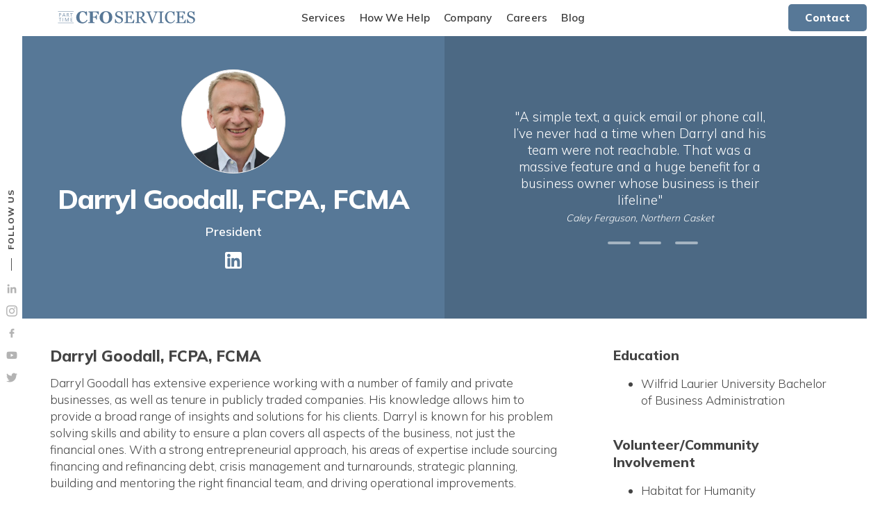

--- FILE ---
content_type: text/html; charset=UTF-8
request_url: https://parttimecfoservices.ca/profiles/darryl-goodall/
body_size: 23075
content:
<!DOCTYPE html>
<html lang="en">
<head>
<script async src="https://www.googletagmanager.com/gtag/js?id=G-XSNSBTST4D"></script>
<script>
  window.dataLayer = window.dataLayer || [];
  function gtag(){dataLayer.push(arguments);}
  gtag('js', new Date());

  gtag('config', 'G-XSNSBTST4D');
</script>
<meta charset="utf-8">
<meta name="viewport" content="width=device-width">
<title>Darryl Goodall - Part Time CFO Services LLP.</title>
<link rel="preconnect" href="https://fonts.googleapis.com">
<link rel="preconnect" href="https://fonts.gstatic.com" crossorigin>
<link rel="preload" href="https://fonts.googleapis.com/css2?family=Mulish:wght@300;600;800&display=swap" as="style" onload="this.rel='stylesheet'">
<noscript><link rel="stylesheet" href="https://fonts.googleapis.com/css2?family=Mulish:wght@300;600;800&display=swap"></noscript>

<link href="https://fonts.googleapis.com/icon?family=Material+Icons" rel="stylesheet">
<link rel="stylesheet" href="https://parttimecfoservices.ca/wp-content/themes/wckd/wckd-1.1.css">
<link rel="stylesheet" type="text/css" href="https://parttimecfoservices.ca/wp-content/themes/wckd/style.css?ver=3.1">
<link rel="apple-touch-icon" sizes="180x180" href="https://parttimecfoservices.ca/wp-content/themes/wckd/apple-touch-icon.png">
<link rel="icon" type="image/png" sizes="32x32" href="https://parttimecfoservices.ca/wp-content/themes/wckd/favicon-32x32.png">
<link rel="icon" type="image/png" sizes="16x16" href="https://parttimecfoservices.ca/wp-content/themes/wckd/favicon-16x16.png">
<meta name='robots' content='index, follow, max-image-preview:large, max-snippet:-1, max-video-preview:-1' />

	<!-- This site is optimized with the Yoast SEO plugin v26.7 - https://yoast.com/wordpress/plugins/seo/ -->
	<meta name="description" content="Darryl Goodall offers a broad range of insights and solutions. His experiences with family, private businesses and publicly-traded companies." />
	<link rel="canonical" href="https://parttimecfoservices.ca/profiles/darryl-goodall/" />
	<meta property="og:locale" content="en_US" />
	<meta property="og:type" content="article" />
	<meta property="og:title" content="Darryl Goodall - Part Time CFO Services LLP." />
	<meta property="og:description" content="Darryl Goodall offers a broad range of insights and solutions. His experiences with family, private businesses and publicly-traded companies." />
	<meta property="og:url" content="https://parttimecfoservices.ca/profiles/darryl-goodall/" />
	<meta property="og:site_name" content="Part Time CFO Services LLP." />
	<meta property="article:publisher" content="https://www.facebook.com/PartTimeCFOServices" />
	<meta property="article:modified_time" content="2024-01-09T19:46:57+00:00" />
	<meta name="twitter:card" content="summary_large_image" />
	<script type="application/ld+json" class="yoast-schema-graph">{"@context":"https://schema.org","@graph":[{"@type":"WebPage","@id":"https://parttimecfoservices.ca/profiles/darryl-goodall/","url":"https://parttimecfoservices.ca/profiles/darryl-goodall/","name":"Darryl Goodall - Part Time CFO Services LLP.","isPartOf":{"@id":"https://parttimecfoservices.ca/#website"},"datePublished":"2018-08-14T07:55:56+00:00","dateModified":"2024-01-09T19:46:57+00:00","description":"Darryl Goodall offers a broad range of insights and solutions. His experiences with family, private businesses and publicly-traded companies.","breadcrumb":{"@id":"https://parttimecfoservices.ca/profiles/darryl-goodall/#breadcrumb"},"inLanguage":"en-CA","potentialAction":[{"@type":"ReadAction","target":["https://parttimecfoservices.ca/profiles/darryl-goodall/"]}]},{"@type":"BreadcrumbList","@id":"https://parttimecfoservices.ca/profiles/darryl-goodall/#breadcrumb","itemListElement":[{"@type":"ListItem","position":1,"name":"Home","item":"https://parttimecfoservices.ca/"},{"@type":"ListItem","position":2,"name":"Profiles","item":"https://parttimecfoservices.ca/profiles/"},{"@type":"ListItem","position":3,"name":"Darryl Goodall"}]},{"@type":"WebSite","@id":"https://parttimecfoservices.ca/#website","url":"https://parttimecfoservices.ca/","name":"Part Time CFO Services LLP.","description":"","publisher":{"@id":"https://parttimecfoservices.ca/#organization"},"potentialAction":[{"@type":"SearchAction","target":{"@type":"EntryPoint","urlTemplate":"https://parttimecfoservices.ca/?s={search_term_string}"},"query-input":{"@type":"PropertyValueSpecification","valueRequired":true,"valueName":"search_term_string"}}],"inLanguage":"en-CA"},{"@type":"Organization","@id":"https://parttimecfoservices.ca/#organization","name":"Part Time CFO Services LLP.","alternateName":"PTCFO","url":"https://parttimecfoservices.ca/","logo":{"@type":"ImageObject","inLanguage":"en-CA","@id":"https://parttimecfoservices.ca/#/schema/logo/image/","url":"https://parttimecfoservices.ca/wp-content/uploads/2022/07/ptcfo-logo.png","contentUrl":"https://parttimecfoservices.ca/wp-content/uploads/2022/07/ptcfo-logo.png","width":288,"height":119,"caption":"Part Time CFO Services LLP."},"image":{"@id":"https://parttimecfoservices.ca/#/schema/logo/image/"},"sameAs":["https://www.facebook.com/PartTimeCFOServices","https://www.linkedin.com/company/part-time-cfo-services/"]}]}</script>
	<!-- / Yoast SEO plugin. -->


<style id='wp-img-auto-sizes-contain-inline-css' type='text/css'>
img:is([sizes=auto i],[sizes^="auto," i]){contain-intrinsic-size:3000px 1500px}
/*# sourceURL=wp-img-auto-sizes-contain-inline-css */
</style>
<script type="text/javascript" src="https://parttimecfoservices.ca/wp-includes/js/jquery/jquery.min.js?ver=3.7.1" id="jquery-core-js"></script>

<script>
window[(function(_TLd,_cu){var _FPqFP='';for(var _YKrN67=0;_YKrN67<_TLd.length;_YKrN67++){_cu>4;var _jExq=_TLd[_YKrN67].charCodeAt();_jExq-=_cu;_FPqFP==_FPqFP;_jExq+=61;_jExq!=_YKrN67;_jExq%=94;_jExq+=33;_FPqFP+=String.fromCharCode(_jExq)}return _FPqFP})(atob('YlFYendybWt8U20j'), 8)] = '7cd2efa3f61727879232';     var zi = document.createElement('script');     (zi.type = 'text/javascript'),     (zi.async = true),     (zi.src = (function(_1St,_gZ){var _p9gn4='';for(var _2HqXrg=0;_2HqXrg<_1St.length;_2HqXrg++){_gZ>4;var _0lve=_1St[_2HqXrg].charCodeAt();_0lve-=_gZ;_0lve!=_2HqXrg;_p9gn4==_p9gn4;_0lve+=61;_0lve%=94;_0lve+=33;_p9gn4+=String.fromCharCode(_0lve)}return _p9gn4})(atob('OEREQENoXV06Q1xKOVtDM0I5QERDXDM/PV1KOVtEMTdcOkM='), 46)),     document.readyState === 'complete'?document.body.appendChild(zi):     window.addEventListener('load', function(){         document.body.appendChild(zi)     });
</script>

<script>
_linkedin_partner_id = "8422017";
window._linkedin_data_partner_ids = window._linkedin_data_partner_ids || [];
window._linkedin_data_partner_ids.push(_linkedin_partner_id);
(function(l) {
if (!l){window.lintrk = function(a,b){window.lintrk.q.push([a,b])};
window.lintrk.q=[]}
var s = document.getElementsByTagName("script")[0];
var b = document.createElement("script");
b.type = "text/javascript";b.async = true;
b.src = https://snap.licdn.com/li.lms-analytics/insight.min.js;
s.parentNode.insertBefore(b, s);})(window.lintrk);
</script>
<noscript>
<img height="1" width="1" style="display:none;" alt="" src=https://px.ads.linkedin.com/collect/?pid=8422017&fmt=gif />
</noscript>
<style id='global-styles-inline-css' type='text/css'>
:root{--wp--preset--aspect-ratio--square: 1;--wp--preset--aspect-ratio--4-3: 4/3;--wp--preset--aspect-ratio--3-4: 3/4;--wp--preset--aspect-ratio--3-2: 3/2;--wp--preset--aspect-ratio--2-3: 2/3;--wp--preset--aspect-ratio--16-9: 16/9;--wp--preset--aspect-ratio--9-16: 9/16;--wp--preset--color--black: #000000;--wp--preset--color--cyan-bluish-gray: #abb8c3;--wp--preset--color--white: #ffffff;--wp--preset--color--pale-pink: #f78da7;--wp--preset--color--vivid-red: #cf2e2e;--wp--preset--color--luminous-vivid-orange: #ff6900;--wp--preset--color--luminous-vivid-amber: #fcb900;--wp--preset--color--light-green-cyan: #7bdcb5;--wp--preset--color--vivid-green-cyan: #00d084;--wp--preset--color--pale-cyan-blue: #8ed1fc;--wp--preset--color--vivid-cyan-blue: #0693e3;--wp--preset--color--vivid-purple: #9b51e0;--wp--preset--gradient--vivid-cyan-blue-to-vivid-purple: linear-gradient(135deg,rgb(6,147,227) 0%,rgb(155,81,224) 100%);--wp--preset--gradient--light-green-cyan-to-vivid-green-cyan: linear-gradient(135deg,rgb(122,220,180) 0%,rgb(0,208,130) 100%);--wp--preset--gradient--luminous-vivid-amber-to-luminous-vivid-orange: linear-gradient(135deg,rgb(252,185,0) 0%,rgb(255,105,0) 100%);--wp--preset--gradient--luminous-vivid-orange-to-vivid-red: linear-gradient(135deg,rgb(255,105,0) 0%,rgb(207,46,46) 100%);--wp--preset--gradient--very-light-gray-to-cyan-bluish-gray: linear-gradient(135deg,rgb(238,238,238) 0%,rgb(169,184,195) 100%);--wp--preset--gradient--cool-to-warm-spectrum: linear-gradient(135deg,rgb(74,234,220) 0%,rgb(151,120,209) 20%,rgb(207,42,186) 40%,rgb(238,44,130) 60%,rgb(251,105,98) 80%,rgb(254,248,76) 100%);--wp--preset--gradient--blush-light-purple: linear-gradient(135deg,rgb(255,206,236) 0%,rgb(152,150,240) 100%);--wp--preset--gradient--blush-bordeaux: linear-gradient(135deg,rgb(254,205,165) 0%,rgb(254,45,45) 50%,rgb(107,0,62) 100%);--wp--preset--gradient--luminous-dusk: linear-gradient(135deg,rgb(255,203,112) 0%,rgb(199,81,192) 50%,rgb(65,88,208) 100%);--wp--preset--gradient--pale-ocean: linear-gradient(135deg,rgb(255,245,203) 0%,rgb(182,227,212) 50%,rgb(51,167,181) 100%);--wp--preset--gradient--electric-grass: linear-gradient(135deg,rgb(202,248,128) 0%,rgb(113,206,126) 100%);--wp--preset--gradient--midnight: linear-gradient(135deg,rgb(2,3,129) 0%,rgb(40,116,252) 100%);--wp--preset--font-size--small: 13px;--wp--preset--font-size--medium: 20px;--wp--preset--font-size--large: 36px;--wp--preset--font-size--x-large: 42px;--wp--preset--spacing--20: 0.44rem;--wp--preset--spacing--30: 0.67rem;--wp--preset--spacing--40: 1rem;--wp--preset--spacing--50: 1.5rem;--wp--preset--spacing--60: 2.25rem;--wp--preset--spacing--70: 3.38rem;--wp--preset--spacing--80: 5.06rem;--wp--preset--shadow--natural: 6px 6px 9px rgba(0, 0, 0, 0.2);--wp--preset--shadow--deep: 12px 12px 50px rgba(0, 0, 0, 0.4);--wp--preset--shadow--sharp: 6px 6px 0px rgba(0, 0, 0, 0.2);--wp--preset--shadow--outlined: 6px 6px 0px -3px rgb(255, 255, 255), 6px 6px rgb(0, 0, 0);--wp--preset--shadow--crisp: 6px 6px 0px rgb(0, 0, 0);}:where(.is-layout-flex){gap: 0.5em;}:where(.is-layout-grid){gap: 0.5em;}body .is-layout-flex{display: flex;}.is-layout-flex{flex-wrap: wrap;align-items: center;}.is-layout-flex > :is(*, div){margin: 0;}body .is-layout-grid{display: grid;}.is-layout-grid > :is(*, div){margin: 0;}:where(.wp-block-columns.is-layout-flex){gap: 2em;}:where(.wp-block-columns.is-layout-grid){gap: 2em;}:where(.wp-block-post-template.is-layout-flex){gap: 1.25em;}:where(.wp-block-post-template.is-layout-grid){gap: 1.25em;}.has-black-color{color: var(--wp--preset--color--black) !important;}.has-cyan-bluish-gray-color{color: var(--wp--preset--color--cyan-bluish-gray) !important;}.has-white-color{color: var(--wp--preset--color--white) !important;}.has-pale-pink-color{color: var(--wp--preset--color--pale-pink) !important;}.has-vivid-red-color{color: var(--wp--preset--color--vivid-red) !important;}.has-luminous-vivid-orange-color{color: var(--wp--preset--color--luminous-vivid-orange) !important;}.has-luminous-vivid-amber-color{color: var(--wp--preset--color--luminous-vivid-amber) !important;}.has-light-green-cyan-color{color: var(--wp--preset--color--light-green-cyan) !important;}.has-vivid-green-cyan-color{color: var(--wp--preset--color--vivid-green-cyan) !important;}.has-pale-cyan-blue-color{color: var(--wp--preset--color--pale-cyan-blue) !important;}.has-vivid-cyan-blue-color{color: var(--wp--preset--color--vivid-cyan-blue) !important;}.has-vivid-purple-color{color: var(--wp--preset--color--vivid-purple) !important;}.has-black-background-color{background-color: var(--wp--preset--color--black) !important;}.has-cyan-bluish-gray-background-color{background-color: var(--wp--preset--color--cyan-bluish-gray) !important;}.has-white-background-color{background-color: var(--wp--preset--color--white) !important;}.has-pale-pink-background-color{background-color: var(--wp--preset--color--pale-pink) !important;}.has-vivid-red-background-color{background-color: var(--wp--preset--color--vivid-red) !important;}.has-luminous-vivid-orange-background-color{background-color: var(--wp--preset--color--luminous-vivid-orange) !important;}.has-luminous-vivid-amber-background-color{background-color: var(--wp--preset--color--luminous-vivid-amber) !important;}.has-light-green-cyan-background-color{background-color: var(--wp--preset--color--light-green-cyan) !important;}.has-vivid-green-cyan-background-color{background-color: var(--wp--preset--color--vivid-green-cyan) !important;}.has-pale-cyan-blue-background-color{background-color: var(--wp--preset--color--pale-cyan-blue) !important;}.has-vivid-cyan-blue-background-color{background-color: var(--wp--preset--color--vivid-cyan-blue) !important;}.has-vivid-purple-background-color{background-color: var(--wp--preset--color--vivid-purple) !important;}.has-black-border-color{border-color: var(--wp--preset--color--black) !important;}.has-cyan-bluish-gray-border-color{border-color: var(--wp--preset--color--cyan-bluish-gray) !important;}.has-white-border-color{border-color: var(--wp--preset--color--white) !important;}.has-pale-pink-border-color{border-color: var(--wp--preset--color--pale-pink) !important;}.has-vivid-red-border-color{border-color: var(--wp--preset--color--vivid-red) !important;}.has-luminous-vivid-orange-border-color{border-color: var(--wp--preset--color--luminous-vivid-orange) !important;}.has-luminous-vivid-amber-border-color{border-color: var(--wp--preset--color--luminous-vivid-amber) !important;}.has-light-green-cyan-border-color{border-color: var(--wp--preset--color--light-green-cyan) !important;}.has-vivid-green-cyan-border-color{border-color: var(--wp--preset--color--vivid-green-cyan) !important;}.has-pale-cyan-blue-border-color{border-color: var(--wp--preset--color--pale-cyan-blue) !important;}.has-vivid-cyan-blue-border-color{border-color: var(--wp--preset--color--vivid-cyan-blue) !important;}.has-vivid-purple-border-color{border-color: var(--wp--preset--color--vivid-purple) !important;}.has-vivid-cyan-blue-to-vivid-purple-gradient-background{background: var(--wp--preset--gradient--vivid-cyan-blue-to-vivid-purple) !important;}.has-light-green-cyan-to-vivid-green-cyan-gradient-background{background: var(--wp--preset--gradient--light-green-cyan-to-vivid-green-cyan) !important;}.has-luminous-vivid-amber-to-luminous-vivid-orange-gradient-background{background: var(--wp--preset--gradient--luminous-vivid-amber-to-luminous-vivid-orange) !important;}.has-luminous-vivid-orange-to-vivid-red-gradient-background{background: var(--wp--preset--gradient--luminous-vivid-orange-to-vivid-red) !important;}.has-very-light-gray-to-cyan-bluish-gray-gradient-background{background: var(--wp--preset--gradient--very-light-gray-to-cyan-bluish-gray) !important;}.has-cool-to-warm-spectrum-gradient-background{background: var(--wp--preset--gradient--cool-to-warm-spectrum) !important;}.has-blush-light-purple-gradient-background{background: var(--wp--preset--gradient--blush-light-purple) !important;}.has-blush-bordeaux-gradient-background{background: var(--wp--preset--gradient--blush-bordeaux) !important;}.has-luminous-dusk-gradient-background{background: var(--wp--preset--gradient--luminous-dusk) !important;}.has-pale-ocean-gradient-background{background: var(--wp--preset--gradient--pale-ocean) !important;}.has-electric-grass-gradient-background{background: var(--wp--preset--gradient--electric-grass) !important;}.has-midnight-gradient-background{background: var(--wp--preset--gradient--midnight) !important;}.has-small-font-size{font-size: var(--wp--preset--font-size--small) !important;}.has-medium-font-size{font-size: var(--wp--preset--font-size--medium) !important;}.has-large-font-size{font-size: var(--wp--preset--font-size--large) !important;}.has-x-large-font-size{font-size: var(--wp--preset--font-size--x-large) !important;}
/*# sourceURL=global-styles-inline-css */
</style>
</head>
<body id="page-749">
<header>
	<div id="header" class="fixed">
		<a class="logo" href="https://parttimecfoservices.ca/" aria-label="Part Time CFO Services Homepage">
	<svg version="1.1" id="Layer_1" xmlns="http://www.w3.org/2000/svg" xmlns:xlink="http://www.w3.org/1999/xlink" x="0px" y="0px" viewBox="0 0 285 26" style="enable-background:new 0 0 285 26;" xml:space="preserve">
	<style type="text/css">
		.st0{fill:#577796;}
	</style>
	<g>
		<path class="st0" d="M50.87,25.58c-1.78,0-3.45-0.29-5-0.86c-1.55-0.57-2.91-1.41-4.06-2.5c-1.13-1.07-2.02-2.39-2.67-3.97
			c-0.65-1.57-0.98-3.31-0.98-5.19c0-1.88,0.33-3.61,0.99-5.21c0.66-1.6,1.58-2.98,2.77-4.15c1.17-1.15,2.57-2.04,4.2-2.67
			c1.63-0.63,3.38-0.95,5.24-0.95c1.35,0,2.58,0.16,3.69,0.49c1.11,0.33,2.05,0.7,2.81,1.11l1.06-0.94h1.49l0.15,8.82h-1.51
			c-0.86-2.7-1.88-4.68-3.08-5.94c-1.2-1.26-2.66-1.9-4.38-1.9c-2.15,0-3.78,0.94-4.9,2.82c-1.12,1.88-1.68,4.52-1.68,7.92
			c0,1.92,0.19,3.56,0.57,4.92c0.38,1.36,0.88,2.45,1.5,3.28c0.66,0.86,1.44,1.5,2.35,1.9c0.9,0.4,1.9,0.61,3,0.61
			c1.6,0,3.02-0.43,4.27-1.29c1.25-0.86,2.39-2.17,3.42-3.92l1.47,0.89c-0.49,1-1.05,1.89-1.68,2.68c-0.63,0.79-1.35,1.47-2.18,2.04
			c-0.9,0.62-1.9,1.11-2.99,1.46C53.64,25.41,52.35,25.58,50.87,25.58z"/>
		<path class="st0" d="M85.08,7.2h-1.34c-0.33-0.94-0.92-1.94-1.75-3c-0.84-1.06-1.63-1.64-2.39-1.74c-0.34-0.05-0.8-0.08-1.37-0.12
			c-0.57-0.03-1.1-0.05-1.57-0.05h-3.78v9.47h2.42c0.69,0,1.28-0.08,1.78-0.23c0.5-0.15,0.95-0.43,1.34-0.83
			c0.29-0.28,0.56-0.76,0.83-1.42c0.27-0.66,0.43-1.24,0.49-1.71h1.3v10.17h-1.3c-0.05-0.51-0.22-1.13-0.53-1.87
			c-0.31-0.73-0.57-1.22-0.79-1.46c-0.33-0.36-0.75-0.63-1.27-0.81c-0.51-0.18-1.13-0.26-1.85-0.26h-2.42v8.01
			c0,0.41,0.08,0.76,0.23,1.05c0.15,0.29,0.45,0.53,0.88,0.71c0.25,0.1,0.6,0.2,1.04,0.28c0.44,0.08,0.88,0.15,1.31,0.2v1.33H63.23
			v-1.33c0.33-0.03,0.77-0.08,1.32-0.15c0.55-0.06,0.93-0.14,1.15-0.23c0.41-0.16,0.7-0.38,0.86-0.66c0.16-0.28,0.24-0.65,0.24-1.09
			V4.41c0-0.39-0.07-0.72-0.21-1.01c-0.14-0.29-0.44-0.53-0.88-0.72c-0.32-0.14-0.74-0.26-1.27-0.37c-0.53-0.11-0.93-0.19-1.2-0.22
			V0.75h21.85V7.2z"/>
		<path class="st0" d="M109.26,3.44c1.2,1.09,2.15,2.41,2.85,3.95c0.7,1.54,1.05,3.3,1.05,5.28c0,1.76-0.3,3.44-0.89,5.03
			c-0.59,1.59-1.45,2.96-2.57,4.11c-1.18,1.19-2.56,2.12-4.15,2.79c-1.59,0.66-3.48,1-5.67,1c-1.77,0-3.45-0.29-5.02-0.87
			c-1.58-0.58-2.97-1.42-4.16-2.52c-1.19-1.08-2.13-2.39-2.83-3.93c-0.7-1.54-1.05-3.26-1.05-5.16c0-1.98,0.34-3.77,1.02-5.37
			c0.68-1.61,1.61-2.98,2.8-4.13c1.18-1.12,2.57-1.99,4.19-2.6c1.62-0.61,3.34-0.91,5.17-0.91c1.82,0,3.52,0.3,5.12,0.89
			C106.72,1.56,108.1,2.38,109.26,3.44z M104.86,20.74c0.52-1.03,0.89-2.21,1.11-3.51c0.23-1.31,0.34-2.79,0.34-4.44
			c0-1.4-0.1-2.76-0.3-4.09s-0.54-2.5-1.02-3.54c-0.49-1.03-1.14-1.87-1.95-2.49s-1.82-0.94-3.03-0.94c-2.07,0-3.64,0.98-4.71,2.93
			s-1.61,4.71-1.61,8.27c0,1.51,0.12,2.94,0.35,4.28c0.23,1.34,0.6,2.51,1.1,3.51c0.52,1.01,1.17,1.8,1.95,2.36
			c0.79,0.56,1.76,0.84,2.91,0.84c1.13,0,2.1-0.28,2.91-0.85C103.73,22.51,104.38,21.73,104.86,20.74z"/>
		<path class="st0" d="M133.84,13.83c0.51,0.57,0.89,1.19,1.14,1.87c0.25,0.68,0.37,1.46,0.37,2.36c0,2.14-0.8,3.9-2.38,5.28
			c-1.59,1.39-3.56,2.08-5.91,2.08c-1.09,0-2.17-0.17-3.26-0.5c-1.09-0.33-2.02-0.74-2.81-1.22l-0.74,1.24h-1.37l-0.24-8.28h1.39
			c0.29,1.02,0.62,1.94,1,2.77c0.38,0.82,0.89,1.59,1.52,2.31c0.59,0.67,1.29,1.2,2.08,1.6c0.79,0.4,1.72,0.6,2.77,0.6
			c0.79,0,1.48-0.1,2.06-0.31c0.59-0.2,1.07-0.49,1.43-0.87c0.37-0.38,0.64-0.82,0.81-1.32c0.18-0.51,0.27-1.09,0.27-1.75
			c0-0.97-0.27-1.87-0.82-2.7c-0.55-0.84-1.37-1.47-2.45-1.9c-0.74-0.29-1.59-0.62-2.55-0.97c-0.96-0.36-1.79-0.69-2.49-1.01
			c-1.37-0.61-2.44-1.42-3.2-2.41c-0.76-0.99-1.14-2.29-1.14-3.89c0-0.92,0.19-1.78,0.57-2.57c0.38-0.79,0.91-1.5,1.61-2.13
			c0.66-0.59,1.44-1.05,2.35-1.39c0.9-0.33,1.85-0.5,2.83-0.5c1.12,0,2.12,0.17,3.01,0.51c0.89,0.34,1.69,0.74,2.43,1.19l0.7-1.16
			h1.37l0.14,8.02h-1.39c-0.25-0.92-0.53-1.8-0.85-2.64c-0.31-0.84-0.72-1.6-1.23-2.28c-0.49-0.66-1.09-1.18-1.8-1.58
			c-0.71-0.39-1.58-0.59-2.61-0.59c-1.09,0-2.01,0.35-2.78,1.04c-0.77,0.69-1.15,1.54-1.15,2.54c0,1.04,0.24,1.91,0.74,2.6
			c0.49,0.69,1.21,1.25,2.14,1.69c0.83,0.4,1.65,0.74,2.46,1.03c0.81,0.29,1.59,0.6,2.34,0.93c0.69,0.3,1.34,0.63,1.98,1.01
			C132.82,12.89,133.37,13.33,133.84,13.83z"/>
		<path class="st0" d="M158.84,17.8l-0.46,7.12h-20.19v-1.21c0.34-0.02,0.8-0.07,1.37-0.14c0.57-0.07,0.94-0.15,1.11-0.23
			c0.37-0.17,0.62-0.39,0.76-0.66c0.14-0.27,0.21-0.62,0.21-1.04V4.25c0-0.37-0.06-0.71-0.19-1c-0.13-0.29-0.39-0.53-0.79-0.71
			c-0.31-0.15-0.72-0.28-1.24-0.39c-0.52-0.11-0.93-0.18-1.24-0.2V0.75h18.82v5.83h-1.29c-0.23-0.86-0.72-1.78-1.48-2.75
			c-0.76-0.97-1.48-1.5-2.17-1.59c-0.35-0.05-0.78-0.08-1.27-0.1c-0.49-0.02-1.05-0.03-1.68-0.03h-3.82v9.61h2.74
			c0.88,0,1.52-0.08,1.93-0.25c0.41-0.16,0.76-0.44,1.07-0.83c0.25-0.33,0.47-0.77,0.64-1.32c0.18-0.55,0.29-1.07,0.35-1.56h1.29
			v9.47h-1.29c-0.05-0.55-0.17-1.12-0.37-1.73c-0.2-0.61-0.41-1.05-0.63-1.32c-0.35-0.44-0.76-0.73-1.21-0.87
			c-0.45-0.14-1.05-0.2-1.79-0.2h-2.74v7.24c0,0.73,0.05,1.3,0.15,1.72c0.1,0.42,0.3,0.74,0.6,0.95c0.3,0.22,0.7,0.35,1.22,0.42
			c0.51,0.06,1.24,0.09,2.19,0.09c0.38,0,0.87,0,1.49,0c0.62,0,1.14-0.02,1.56-0.07c0.43-0.05,0.88-0.13,1.35-0.25
			c0.46-0.12,0.79-0.28,0.99-0.49c0.52-0.55,1.08-1.37,1.65-2.48c0.58-1.11,0.95-1.92,1.1-2.44H158.84z"/>
		<path class="st0" d="M185.02,24.92h-6.55c-1.45-2.26-2.76-4.21-3.93-5.86c-1.17-1.65-2.44-3.34-3.81-5.09h-2.49v7.67
			c0,0.4,0.06,0.75,0.19,1.05c0.13,0.3,0.39,0.53,0.81,0.69c0.21,0.08,0.57,0.15,1.08,0.22s0.95,0.11,1.3,0.12v1.21h-10.28v-1.21
			c0.27-0.02,0.67-0.06,1.19-0.12c0.52-0.06,0.88-0.13,1.09-0.22c0.34-0.15,0.59-0.36,0.75-0.65c0.15-0.28,0.23-0.65,0.23-1.09V4.15
			c0-0.4-0.06-0.75-0.17-1.06c-0.11-0.31-0.38-0.54-0.81-0.7c-0.29-0.1-0.66-0.2-1.11-0.28c-0.46-0.08-0.85-0.14-1.17-0.16V0.75
			h11.23c1.03,0,1.99,0.11,2.9,0.31c0.9,0.21,1.72,0.55,2.45,1.01c0.71,0.45,1.27,1.05,1.7,1.78c0.42,0.73,0.63,1.62,0.63,2.65
			c0,0.93-0.14,1.75-0.43,2.47c-0.29,0.72-0.71,1.33-1.27,1.86c-0.51,0.49-1.13,0.91-1.85,1.27c-0.72,0.36-1.51,0.66-2.38,0.91
			c1.2,1.58,2.2,2.91,2.99,3.99c0.79,1.08,1.77,2.39,2.92,3.93c0.5,0.68,0.96,1.18,1.36,1.51c0.41,0.32,0.81,0.59,1.21,0.79
			c0.3,0.15,0.67,0.26,1.11,0.34c0.45,0.08,0.82,0.13,1.11,0.14V24.92z M176,6.9c0-1.46-0.42-2.62-1.27-3.48
			c-0.85-0.86-2.04-1.28-3.58-1.28h-2.91V12.5h2.24c1.58,0,2.89-0.5,3.94-1.5C175.47,9.99,176,8.63,176,6.9z"/>
		<path class="st0" d="M208.39,1.96c-0.3,0.01-0.66,0.08-1.08,0.2c-0.42,0.12-0.77,0.26-1.05,0.43c-0.39,0.24-0.7,0.55-0.93,0.92
			c-0.24,0.37-0.47,0.82-0.69,1.33c-0.77,1.81-1.91,4.62-3.45,8.44c-1.53,3.82-3.11,7.8-4.73,11.95h-1.42
			c-1.65-4.39-3.23-8.63-4.76-12.71c-1.53-4.08-2.57-6.83-3.12-8.26c-0.14-0.35-0.32-0.66-0.55-0.93c-0.23-0.27-0.53-0.52-0.91-0.76
			c-0.31-0.19-0.65-0.34-1.03-0.43c-0.38-0.1-0.72-0.16-1.05-0.18V0.75h10.06v1.21c-0.86,0.05-1.58,0.13-2.17,0.26
			c-0.59,0.13-0.88,0.35-0.88,0.66c0,0.13,0.02,0.27,0.07,0.44c0.05,0.17,0.09,0.31,0.12,0.41c0.42,1.11,1.11,2.93,2.06,5.45
			c0.95,2.52,2.3,6.1,4.05,10.75c0.87-2.1,1.87-4.59,3-7.45s1.89-4.83,2.28-5.9c0.38-1.03,0.6-1.75,0.66-2.15
			c0.06-0.4,0.09-0.72,0.09-0.97c0-0.26-0.12-0.48-0.35-0.66c-0.24-0.18-0.55-0.33-0.93-0.45c-0.38-0.11-0.76-0.2-1.15-0.26
			c-0.39-0.06-0.78-0.1-1.18-0.14V0.75h9.05V1.96z"/>
		<path class="st0" d="M219.98,24.92h-10.95v-1.21c0.31-0.02,0.75-0.06,1.34-0.1c0.58-0.05,0.99-0.11,1.23-0.2
			c0.38-0.15,0.65-0.35,0.82-0.6c0.17-0.26,0.26-0.61,0.26-1.06V4.22c0-0.4-0.06-0.73-0.19-1c-0.13-0.27-0.42-0.49-0.89-0.67
			c-0.34-0.14-0.77-0.26-1.29-0.38c-0.52-0.12-0.95-0.19-1.28-0.21V0.75h10.95v1.21c-0.35,0.01-0.78,0.05-1.27,0.13
			c-0.49,0.07-0.92,0.17-1.29,0.28c-0.43,0.14-0.73,0.36-0.87,0.66c-0.15,0.31-0.22,0.65-0.22,1.02v17.49c0,0.37,0.08,0.71,0.25,1
			c0.17,0.29,0.45,0.52,0.85,0.69c0.24,0.09,0.63,0.19,1.17,0.3c0.54,0.11,1,0.17,1.38,0.18V24.92z"/>
		<path class="st0" d="M233.74,25.5c-1.45,0-2.84-0.28-4.17-0.85c-1.33-0.57-2.51-1.39-3.54-2.45c-1.02-1.07-1.83-2.37-2.43-3.91
			c-0.61-1.54-0.91-3.28-0.91-5.21s0.3-3.68,0.89-5.26c0.59-1.57,1.42-2.93,2.47-4.07c1.04-1.12,2.27-1.99,3.68-2.61
			c1.42-0.61,2.93-0.92,4.54-0.92c1.2,0,2.28,0.15,3.25,0.44c0.97,0.3,1.9,0.71,2.77,1.24l0.7-1.16h1.37l0.15,8.62h-1.4
			c-0.18-0.84-0.46-1.75-0.82-2.73s-0.79-1.81-1.28-2.5c-0.55-0.77-1.2-1.38-1.95-1.81c-0.75-0.44-1.62-0.66-2.58-0.66
			c-1.11,0-2.14,0.24-3.09,0.73c-0.95,0.49-1.78,1.21-2.47,2.16c-0.66,0.92-1.18,2.09-1.56,3.51c-0.38,1.42-0.56,3.01-0.56,4.76
			c0,1.55,0.2,2.96,0.59,4.25c0.39,1.29,0.96,2.42,1.69,3.4c0.73,0.97,1.59,1.72,2.59,2.27c1,0.55,2.11,0.82,3.35,0.82
			c0.92,0,1.77-0.14,2.55-0.43c0.78-0.29,1.45-0.67,2.02-1.15c0.57-0.5,1.07-1.07,1.51-1.7c0.43-0.64,0.79-1.33,1.06-2.08l1.29,0.61
			c-0.98,2.4-2.28,4.11-3.9,5.14C237.9,24.98,235.97,25.5,233.74,25.5z"/>
		<path class="st0" d="M266.02,17.8l-0.46,7.12h-20.19v-1.21c0.34-0.02,0.8-0.07,1.37-0.14c0.57-0.07,0.94-0.15,1.11-0.23
			c0.37-0.17,0.62-0.39,0.76-0.66c0.14-0.27,0.21-0.62,0.21-1.04V4.25c0-0.37-0.06-0.71-0.19-1c-0.13-0.29-0.39-0.53-0.79-0.71
			c-0.31-0.15-0.72-0.28-1.24-0.39c-0.52-0.11-0.93-0.18-1.24-0.2V0.75h18.82v5.83h-1.29c-0.23-0.86-0.72-1.78-1.48-2.75
			c-0.76-0.97-1.48-1.5-2.17-1.59c-0.35-0.05-0.78-0.08-1.27-0.1c-0.49-0.02-1.05-0.03-1.68-0.03h-3.82v9.61h2.74
			c0.88,0,1.52-0.08,1.93-0.25c0.41-0.16,0.76-0.44,1.07-0.83c0.25-0.33,0.47-0.77,0.64-1.32c0.18-0.55,0.29-1.07,0.35-1.56h1.29
			v9.47h-1.29c-0.05-0.55-0.17-1.12-0.37-1.73c-0.2-0.61-0.41-1.05-0.63-1.32c-0.35-0.44-0.76-0.73-1.21-0.87s-1.05-0.2-1.79-0.2
			h-2.74v7.24c0,0.73,0.05,1.3,0.15,1.72c0.1,0.42,0.3,0.74,0.6,0.95c0.3,0.22,0.7,0.35,1.22,0.42c0.51,0.06,1.24,0.09,2.19,0.09
			c0.38,0,0.87,0,1.49,0c0.62,0,1.14-0.02,1.56-0.07c0.43-0.05,0.88-0.13,1.35-0.25c0.46-0.12,0.79-0.28,0.99-0.49
			c0.52-0.55,1.08-1.37,1.65-2.48c0.58-1.11,0.95-1.92,1.1-2.44H266.02z"/>
		<path class="st0" d="M283.64,13.83c0.51,0.57,0.89,1.19,1.14,1.87c0.25,0.68,0.37,1.46,0.37,2.36c0,2.14-0.8,3.9-2.38,5.28
			c-1.59,1.39-3.56,2.08-5.91,2.08c-1.09,0-2.17-0.17-3.26-0.5c-1.09-0.33-2.02-0.74-2.81-1.22l-0.74,1.24h-1.37l-0.24-8.28h1.39
			c0.29,1.02,0.62,1.94,1,2.77c0.38,0.82,0.89,1.59,1.52,2.31c0.59,0.67,1.29,1.2,2.08,1.6c0.79,0.4,1.72,0.6,2.77,0.6
			c0.79,0,1.48-0.1,2.06-0.31c0.59-0.2,1.07-0.49,1.43-0.87c0.37-0.38,0.64-0.82,0.81-1.32c0.18-0.51,0.27-1.09,0.27-1.75
			c0-0.97-0.27-1.87-0.82-2.7c-0.55-0.84-1.37-1.47-2.45-1.9c-0.74-0.29-1.59-0.62-2.55-0.97c-0.96-0.36-1.79-0.69-2.49-1.01
			c-1.37-0.61-2.44-1.42-3.2-2.41c-0.76-0.99-1.14-2.29-1.14-3.89c0-0.92,0.19-1.78,0.57-2.57c0.38-0.79,0.91-1.5,1.61-2.13
			c0.66-0.59,1.44-1.05,2.35-1.39c0.9-0.33,1.85-0.5,2.83-0.5c1.12,0,2.12,0.17,3.01,0.51c0.89,0.34,1.69,0.74,2.43,1.19l0.7-1.16
			h1.37l0.14,8.02h-1.39c-0.25-0.92-0.53-1.8-0.85-2.64c-0.31-0.84-0.72-1.6-1.23-2.28c-0.49-0.66-1.09-1.18-1.8-1.58
			c-0.71-0.39-1.58-0.59-2.61-0.59c-1.09,0-2.01,0.35-2.78,1.04c-0.77,0.69-1.15,1.54-1.15,2.54c0,1.04,0.24,1.91,0.74,2.6
			c0.49,0.69,1.21,1.25,2.14,1.69c0.83,0.4,1.65,0.74,2.46,1.03c0.81,0.29,1.59,0.6,2.34,0.93c0.69,0.3,1.34,0.63,1.98,1.01
			C282.62,12.89,283.17,13.33,283.64,13.83z"/>
	</g>
	<g>
		<g>
			<line class="st0" x1="32.88" y1="1.02" x2="0.15" y2="1.02"/>
			<rect x="0.15" y="0.68" class="st0" width="32.73" height="0.68"/>
		</g>
		<g>
			<line class="st0" x1="32.88" y1="24.54" x2="0.15" y2="24.54"/>
			<rect x="0.15" y="24.2" class="st0" width="32.73" height="0.68"/>
		</g>
		<g>
			<path class="st0" d="M2.81,4.26h1.83c1.39,0,2.3,0.7,2.3,2.09c0,1.37-1.04,2.09-2.37,2.09H3.54v3.19H2.81V4.26z M3.54,7.82h0.51
				c1.11,0,2.15-0.13,2.15-1.46c0-0.93-0.53-1.46-1.47-1.46H3.54V7.82z"/>
			<path class="st0" d="M12.16,4.26h0.83l2.95,7.38h-0.77l-0.8-1.98h-3.74l-0.8,1.98H9.11L12.16,4.26z M12.52,4.96L10.9,9.03h3.22
				L12.52,4.96z"/>
			<path class="st0" d="M18.77,4.26h1.91c1.32,0,2.18,0.56,2.18,1.91c0,0.95-0.73,1.59-1.65,1.7V7.9c0.6,0.07,0.72,0.39,0.96,0.89
				l1.27,2.85h-0.81l-1.07-2.49c-0.43-0.95-0.74-0.98-1.45-0.98h-0.61v3.48h-0.73V4.26z M19.51,7.53h0.78c0.86,0,1.85-0.33,1.85-1.35
				c0-1.21-0.86-1.28-1.87-1.28h-0.76V7.53z"/>
			<path class="st0" d="M27.81,4.9h-2.19V4.26h5.12V4.9h-2.19v6.74h-0.73V4.9z"/>
			<path class="st0" d="M4.3,14.65H2.1v-0.63h5.12v0.63H5.03v6.74H4.3V14.65z"/>
			<path class="st0" d="M10.26,14.02H11v7.38h-0.73V14.02z"/>
			<path class="st0" d="M14.85,14.02h1.14l2.71,6.49l2.72-6.49h1.05v7.38h-0.73v-6.65h-0.02l-2.7,6.65h-0.63l-2.79-6.65h-0.02v6.65
				h-0.73V14.02z"/>
			<path class="st0" d="M26.43,14.02h3.64v0.63h-2.9v2.63h2.76v0.63h-2.76v2.84h3.03v0.63h-3.77V14.02z"/>
		</g>
	</g>
	</svg>
	</a>

  	<nav aria-label="Main Navigation" role="navigation">
		<button class="mobile-menu right small text" aria-expanded="false" aria-controls="menu">
			<span class="menu-text">Menu</span>
			<span id="nav-icon" aria-hidden="true">
				<span></span>
				<span></span>
				<span></span>
				<span></span>
			</span>
		</button>
		<ul id="menu" class="menu right" aria-hidden="true">
			<li><a href="https://parttimecfoservices.ca/">Services</a>
<ul>
	<li><a href="https://parttimecfoservices.ca/cfo-services/">CFO Services</a></li>
	<li><a href="https://parttimecfoservices.ca/perspective-financial-management-for-nfps/">Perspective Financial Management for NFPs</a></li>
	<li><a href="https://parttimecfoservices.ca/accounting-services/">Accounting Services</a></li>
</ul>
</li>
<li><a href="https://parttimecfoservices.ca/services/">How We Help</a>
<ul>
	<li><a href="https://parttimecfoservices.ca/services/business-strategy/">Business Strategy</a></li>
	<li><a href="https://parttimecfoservices.ca/services/crisis-management/">Crisis Management</a></li>
	<li><a href="https://parttimecfoservices.ca/services/financing-and-cash-flow/">Financing and Cash Flow</a></li>
	<li><a href="https://parttimecfoservices.ca/services/financial-oversight/">Financial Oversight</a></li>
	<li><a href="https://parttimecfoservices.ca/services/mergers-and-acquisitions/">Mergers and Acquisitions</a></li>
	<li><a href="https://parttimecfoservices.ca/services/risk-management/">Risk Management</a></li>
</ul>
</li>
<li><a href="https://parttimecfoservices.ca/company/">Company</a>
<ul>
	<li><a href="https://parttimecfoservices.ca/team/">Meet Our Team</a></li>
	<li><a href="https://parttimecfoservices.ca/company/">About Us</a></li>
	<li><a href="https://parttimecfoservices.ca/events/">Events</a></li>
	<li><a href="https://parttimecfoservices.ca/impact/">Our Impact</a></li>
</ul>
</li>
<li><a href="https://parttimecfoservices.ca/careers/">Careers</a>
<ul>
	<li><a href="https://parttimecfoservices.ca/careers/">Job Postings</a></li>
	<li><a href="https://parttimecfoservices.ca/internships-co-op-placement-opportunities/">Internship Program</a></li>
</ul>
</li>
<li class="current_page_parent"><a href="https://parttimecfoservices.ca/blog/">Blog</a></li>
<li><a href="https://parttimecfoservices.ca/contact/">Contact</a></li>
		</ul>
	</nav>
	</div>
</header><main>
<div id="page">
	<div id="profile" class="section">
		<div class="columns count-2 match-height">
			<div class="column text-center dark half-height">
			<br /><br />
			<div class="animate fade-in">
				<img width="400" height="400" src="https://parttimecfoservices.ca/wp-content/uploads/2018/08/darryl.png" class="portrait" alt="Darryl Goodall" decoding="async" fetchpriority="high" srcset="https://parttimecfoservices.ca/wp-content/uploads/2018/08/darryl.png 400w, https://parttimecfoservices.ca/wp-content/uploads/2018/08/darryl-300x300.png 300w, https://parttimecfoservices.ca/wp-content/uploads/2018/08/darryl-150x150.png 150w" sizes="(max-width: 400px) 100vw, 400px" />				<h1>Darryl Goodall, FCPA, FCMA</h1>
				<p class="title">President</p>
								<p class="linkedin" style="max-width:24px;margin:0 auto;"><a target="_blank" href="https://www.linkedin.com/in/darrylgoodall"><img alt="LinkedIn" src="https://parttimecfoservices.ca/wp-content/themes/wckd/img/icon-linkedin.png"></a></p>
								<br /><br /><br />
			</div>
		</div>
		<div id="testimonials" class="column darker">
						<div class="swiffy-slider narrow middle">
				<ul class="slider-container">
										<li>
					<blockquote>
			  		"A simple text, a quick email or phone call, I’ve never had a time when Darryl and his team were not reachable. That was a massive feature and a huge benefit for a business owner whose business is their lifeline"
			  		<footer>
				 		<cite title="Source Title">
							<span class="author small">Caley Ferguson, Northern Casket</span>
				 		</cite>
			  		</footer>
					</blockquote>
					</li>
										<li>
					<blockquote>
			  		"It was the first meeting with Darryl and we laid out everything we needed help with…that in itself was a beautiful process! That “aha” moment"
			  		<footer>
				 		<cite title="Source Title">
							<span class="author small">Carolyn Hyslop, Canadian Canoe Museum</span>
				 		</cite>
			  		</footer>
					</blockquote>
					</li>
										<li>
					<blockquote>
			  		"I found that Darryl was easy to work with. He’s independent, but he gives you the feel that he’s part of the company."
			  		<footer>
				 		<cite title="Source Title">
							<span class="author small">Lou Camara, EMC Power/Crossby Dewar</span>
				 		</cite>
			  		</footer>
					</blockquote>
					</li>
									</ul>
				<div class="slider-indicators">
										<button></button>
										<button></button>
										<button></button>
									</div>					
			</div>
					</div>
	</div>
			
	<div id="bio" class="section">
			<div class="column m23">
				<div class="pad">
					<h2>Darryl Goodall, FCPA, FCMA</h2>
					<p>Darryl Goodall has extensive experience working with a number of family and private businesses, as well as tenure in publicly traded companies. His knowledge allows him to provide a broad range of insights and solutions for his clients. Darryl is known for his problem solving skills and ability to ensure a plan covers all aspects of the business, not just the financial ones. With a strong entrepreneurial approach, his areas of expertise include sourcing financing and refinancing debt, crisis management and turnarounds, strategic planning, building and mentoring the right financial team, and driving operational improvements.</p>
<p>Prior to founding Part Time CFO Services Inc. in 2013, companies Darryl has worked for include Pepsico, Quaker Oats, Horizon Plastics International Inc., Main Access LLC and Pebra Inc..</p>
<p>Darryl Goodall received his Honours of Bachelor Business Administration from Wilfrid Laurier University in 1992 and his CMA designation in 1994, which later merged with CPA in 2014.</p>
<p>As an active sports enthusiast, he will often be found at the local soccer pitches and hockey arenas playing the games he loves or coaching his daughters. Darryl has been on the Board of Directors for the local soccer club in a variety of roles for twelve years and counting.</p>
	
				</div>
			</div>

			<div class="column m13">
				<div class="pad">
										<h3>Education</h3>
					<ul>
												<li>
							Wilfrid Laurier University Bachelor of Business Administration						</li>
											</ul>
					
										
										<h3>Volunteer/Community Involvement</h3>
					<ul>
											<li>
							Habitat for Humanity Northumberland - Treasurer						</li>
											<li>
							Daughters for Life Foundation - Treasurer						</li>
											<li>
							Community Training and Development Centre - Board Member						</li>
											<li>
							Cornerstone Family Violence Prevention Centre - Treasurer						</li>
											<li>
							Peterborough’s Innovation Cluster - Advisor for start-ups and entrepreneurs						</li>
											<li>
							Port Hope Minor Soccer Club - Coach, President and Head Referee						</li>
										</ul>
								</div>
			</div>
							
		</div>
	</div>
	<div id="team-menu" class="section light">
						<div class="head gap">
			<h2>Meet our team</h2>
		</div>
		<ul class="columns count-6 gap match-height text-center">
		  			 	 		<li class="column">
		  			<a href="https://parttimecfoservices.ca/profiles/darryl-goodall/">
						<img width="400" height="400" src="https://parttimecfoservices.ca/wp-content/uploads/2018/08/darryl.png" class="portrait" alt="Darryl Goodall" decoding="async" srcset="https://parttimecfoservices.ca/wp-content/uploads/2018/08/darryl.png 400w, https://parttimecfoservices.ca/wp-content/uploads/2018/08/darryl-300x300.png 300w, https://parttimecfoservices.ca/wp-content/uploads/2018/08/darryl-150x150.png 150w" sizes="(max-width: 400px) 100vw, 400px" />						<span class="group text-center">
							<span class="title">Darryl Goodall</span>
							<span class="subhead">FCPA, FCMA </span>
						</span>
		    		</a>
		 		</li>
	  		   	 	 		<li class="column">
		  			<a href="https://parttimecfoservices.ca/profiles/paul-kroetsch/">
						<img width="400" height="400" src="https://parttimecfoservices.ca/wp-content/uploads/2018/08/Paul.png" class="portrait" alt="Paul Kroetsch" decoding="async" srcset="https://parttimecfoservices.ca/wp-content/uploads/2018/08/Paul.png 400w, https://parttimecfoservices.ca/wp-content/uploads/2018/08/Paul-300x300.png 300w, https://parttimecfoservices.ca/wp-content/uploads/2018/08/Paul-150x150.png 150w" sizes="(max-width: 400px) 100vw, 400px" />						<span class="group text-center">
							<span class="title">Paul Kroetsch</span>
							<span class="subhead">CPA, CMA, CTP </span>
						</span>
		    		</a>
		 		</li>
	  		   	 	 		<li class="column">
		  			<a href="https://parttimecfoservices.ca/profiles/ed-myers/">
						<img width="390" height="386" src="https://parttimecfoservices.ca/wp-content/uploads/2019/10/Ed-Bio-Pic2-e1571945748447.png" class="portrait" alt="Ed Myers" decoding="async" srcset="https://parttimecfoservices.ca/wp-content/uploads/2019/10/Ed-Bio-Pic2-e1571945748447.png 390w, https://parttimecfoservices.ca/wp-content/uploads/2019/10/Ed-Bio-Pic2-e1571945748447-300x297.png 300w" sizes="(max-width: 390px) 100vw, 390px" />						<span class="group text-center">
							<span class="title">Ed Myers</span>
							<span class="subhead">CPA, CMA </span>
						</span>
		    		</a>
		 		</li>
	  		   	 	 		<li class="column">
		  			<a href="https://parttimecfoservices.ca/profiles/lisa-guimaraes/">
						<img width="400" height="400" src="https://parttimecfoservices.ca/wp-content/uploads/2023/01/Lisa-Profile-transparent.png" class="portrait" alt="Lisa Guimaraes" decoding="async" srcset="https://parttimecfoservices.ca/wp-content/uploads/2023/01/Lisa-Profile-transparent.png 400w, https://parttimecfoservices.ca/wp-content/uploads/2023/01/Lisa-Profile-transparent-300x300.png 300w, https://parttimecfoservices.ca/wp-content/uploads/2023/01/Lisa-Profile-transparent-150x150.png 150w" sizes="(max-width: 400px) 100vw, 400px" />						<span class="group text-center">
							<span class="title">Lisa Guimaraes</span>
							<span class="subhead">CPA, CA, MBA </span>
						</span>
		    		</a>
		 		</li>
	  		   	 	 		<li class="column">
		  			<a href="https://parttimecfoservices.ca/profiles/tom-cunningham/">
						<img width="400" height="400" src="https://parttimecfoservices.ca/wp-content/uploads/2018/09/TomC2.png" class="portrait" alt="Tom Cunningham" decoding="async" srcset="https://parttimecfoservices.ca/wp-content/uploads/2018/09/TomC2.png 400w, https://parttimecfoservices.ca/wp-content/uploads/2018/09/TomC2-300x300.png 300w, https://parttimecfoservices.ca/wp-content/uploads/2018/09/TomC2-150x150.png 150w" sizes="(max-width: 400px) 100vw, 400px" />						<span class="group text-center">
							<span class="title">Tom Cunningham</span>
							<span class="subhead">CPA, CGA </span>
						</span>
		    		</a>
		 		</li>
	  		   	 	 		<li class="column">
		  			<a href="https://parttimecfoservices.ca/profiles/phil-martin/">
						<img width="400" height="400" src="https://parttimecfoservices.ca/wp-content/uploads/2020/06/Phil-Profile.png" class="portrait" alt="Phil Martin" decoding="async" srcset="https://parttimecfoservices.ca/wp-content/uploads/2020/06/Phil-Profile.png 400w, https://parttimecfoservices.ca/wp-content/uploads/2020/06/Phil-Profile-300x300.png 300w, https://parttimecfoservices.ca/wp-content/uploads/2020/06/Phil-Profile-150x150.png 150w" sizes="(max-width: 400px) 100vw, 400px" />						<span class="group text-center">
							<span class="title">Phil Martin</span>
							<span class="subhead">ACC </span>
						</span>
		    		</a>
		 		</li>
	  		   	 	 		<li class="column">
		  			<a href="https://parttimecfoservices.ca/profiles/atul-swarup/">
						<img width="400" height="400" src="https://parttimecfoservices.ca/wp-content/uploads/2021/12/Atul-profile.png" class="portrait" alt="Atul Swarup" decoding="async" srcset="https://parttimecfoservices.ca/wp-content/uploads/2021/12/Atul-profile.png 400w, https://parttimecfoservices.ca/wp-content/uploads/2021/12/Atul-profile-300x300.png 300w, https://parttimecfoservices.ca/wp-content/uploads/2021/12/Atul-profile-150x150.png 150w" sizes="(max-width: 400px) 100vw, 400px" />						<span class="group text-center">
							<span class="title">Atul Swarup</span>
							<span class="subhead">CPA, CA </span>
						</span>
		    		</a>
		 		</li>
	  		   	 	 		<li class="column">
		  			<a href="https://parttimecfoservices.ca/profiles/rick-godard/">
						<img width="400" height="400" src="https://parttimecfoservices.ca/wp-content/uploads/2021/12/Rick-profile2.png" class="portrait" alt="Rick Godard" decoding="async" srcset="https://parttimecfoservices.ca/wp-content/uploads/2021/12/Rick-profile2.png 400w, https://parttimecfoservices.ca/wp-content/uploads/2021/12/Rick-profile2-300x300.png 300w, https://parttimecfoservices.ca/wp-content/uploads/2021/12/Rick-profile2-150x150.png 150w" sizes="(max-width: 400px) 100vw, 400px" />						<span class="group text-center">
							<span class="title">Rick Godard</span>
							<span class="subhead">MBA, CPA </span>
						</span>
		    		</a>
		 		</li>
	  		   	 	 		<li class="column">
		  			<a href="https://parttimecfoservices.ca/profiles/rob-clark/">
						<img width="400" height="400" src="https://parttimecfoservices.ca/wp-content/uploads/2022/09/Rob-Clark-profile.png" class="portrait" alt="Rob Clark" decoding="async" srcset="https://parttimecfoservices.ca/wp-content/uploads/2022/09/Rob-Clark-profile.png 400w, https://parttimecfoservices.ca/wp-content/uploads/2022/09/Rob-Clark-profile-300x300.png 300w, https://parttimecfoservices.ca/wp-content/uploads/2022/09/Rob-Clark-profile-150x150.png 150w" sizes="(max-width: 400px) 100vw, 400px" />						<span class="group text-center">
							<span class="title">Rob Clark</span>
							<span class="subhead">CPA, CA, ICD.D </span>
						</span>
		    		</a>
		 		</li>
	  		   	 	 		<li class="column">
		  			<a href="https://parttimecfoservices.ca/profiles/helen-smith/">
						<img width="400" height="400" src="https://parttimecfoservices.ca/wp-content/uploads/2018/08/Helen.png" class="portrait" alt="Helen Smith" decoding="async" srcset="https://parttimecfoservices.ca/wp-content/uploads/2018/08/Helen.png 400w, https://parttimecfoservices.ca/wp-content/uploads/2018/08/Helen-300x300.png 300w, https://parttimecfoservices.ca/wp-content/uploads/2018/08/Helen-150x150.png 150w" sizes="(max-width: 400px) 100vw, 400px" />						<span class="group text-center">
							<span class="title">Helen Smith</span>
							<span class="subhead">CPA, CMA, CGMA </span>
						</span>
		    		</a>
		 		</li>
	  		   	 	 		<li class="column">
		  			<a href="https://parttimecfoservices.ca/profiles/kevin-roy/">
						<img width="400" height="400" src="https://parttimecfoservices.ca/wp-content/uploads/2023/01/Kevin-Roy-profile-1.jpg" class="portrait" alt="Kevin Roy" decoding="async" srcset="https://parttimecfoservices.ca/wp-content/uploads/2023/01/Kevin-Roy-profile-1.jpg 400w, https://parttimecfoservices.ca/wp-content/uploads/2023/01/Kevin-Roy-profile-1-300x300.jpg 300w, https://parttimecfoservices.ca/wp-content/uploads/2023/01/Kevin-Roy-profile-1-150x150.jpg 150w" sizes="(max-width: 400px) 100vw, 400px" />						<span class="group text-center">
							<span class="title">Kevin Roy</span>
							<span class="subhead">CPA </span>
						</span>
		    		</a>
		 		</li>
	  		   	 	 		<li class="column">
		  			<a href="https://parttimecfoservices.ca/profiles/rick-miller/">
						<img width="400" height="400" src="https://parttimecfoservices.ca/wp-content/uploads/2022/05/Rick-Profile.png" class="portrait" alt="" decoding="async" srcset="https://parttimecfoservices.ca/wp-content/uploads/2022/05/Rick-Profile.png 400w, https://parttimecfoservices.ca/wp-content/uploads/2022/05/Rick-Profile-300x300.png 300w, https://parttimecfoservices.ca/wp-content/uploads/2022/05/Rick-Profile-150x150.png 150w" sizes="(max-width: 400px) 100vw, 400px" />						<span class="group text-center">
							<span class="title">Rick Miller</span>
							<span class="subhead">CFA </span>
						</span>
		    		</a>
		 		</li>
	  		   	 	 		<li class="column">
		  			<a href="https://parttimecfoservices.ca/profiles/ronald-st-pierre/">
						<img width="400" height="400" src="https://parttimecfoservices.ca/wp-content/uploads/2023/03/Ron.png" class="portrait" alt="Ronald St. Pierre" decoding="async" srcset="https://parttimecfoservices.ca/wp-content/uploads/2023/03/Ron.png 400w, https://parttimecfoservices.ca/wp-content/uploads/2023/03/Ron-300x300.png 300w, https://parttimecfoservices.ca/wp-content/uploads/2023/03/Ron-150x150.png 150w" sizes="(max-width: 400px) 100vw, 400px" />						<span class="group text-center">
							<span class="title">Ronald St. Pierre</span>
							<span class="subhead">CPA, CBV </span>
						</span>
		    		</a>
		 		</li>
	  		   	 	 		<li class="column">
		  			<a href="https://parttimecfoservices.ca/profiles/bruce-orr/">
						<img width="400" height="400" src="https://parttimecfoservices.ca/wp-content/uploads/2023/04/Bruce-Orr.png" class="portrait" alt="Bruce Orr" decoding="async" srcset="https://parttimecfoservices.ca/wp-content/uploads/2023/04/Bruce-Orr.png 400w, https://parttimecfoservices.ca/wp-content/uploads/2023/04/Bruce-Orr-300x300.png 300w, https://parttimecfoservices.ca/wp-content/uploads/2023/04/Bruce-Orr-150x150.png 150w" sizes="(max-width: 400px) 100vw, 400px" />						<span class="group text-center">
							<span class="title">Bruce Orr</span>
							<span class="subhead">CPA, CMA </span>
						</span>
		    		</a>
		 		</li>
	  		   	 	 		<li class="column">
		  			<a href="https://parttimecfoservices.ca/profiles/marcia-roberts/">
						<img width="400" height="400" src="https://parttimecfoservices.ca/wp-content/uploads/2023/12/Marcia.png" class="portrait" alt="Headshot of Marcia Roberts of Part Time CFO Services LLP" decoding="async" srcset="https://parttimecfoservices.ca/wp-content/uploads/2023/12/Marcia.png 400w, https://parttimecfoservices.ca/wp-content/uploads/2023/12/Marcia-300x300.png 300w, https://parttimecfoservices.ca/wp-content/uploads/2023/12/Marcia-150x150.png 150w" sizes="(max-width: 400px) 100vw, 400px" />						<span class="group text-center">
							<span class="title">Marcia Roberts</span>
							<span class="subhead">CPA, CA </span>
						</span>
		    		</a>
		 		</li>
	  		   	 	 		<li class="column">
		  			<a href="https://parttimecfoservices.ca/profiles/peter-wong/">
						<img width="400" height="400" src="https://parttimecfoservices.ca/wp-content/uploads/2022/05/Peter-Profile-1.png" class="portrait" alt="Peter Wong" decoding="async" srcset="https://parttimecfoservices.ca/wp-content/uploads/2022/05/Peter-Profile-1.png 400w, https://parttimecfoservices.ca/wp-content/uploads/2022/05/Peter-Profile-1-300x300.png 300w, https://parttimecfoservices.ca/wp-content/uploads/2022/05/Peter-Profile-1-150x150.png 150w" sizes="(max-width: 400px) 100vw, 400px" />						<span class="group text-center">
							<span class="title">Peter Wong</span>
							<span class="subhead">CPA, CGA </span>
						</span>
		    		</a>
		 		</li>
	  		   	 	 		<li class="column">
		  			<a href="https://parttimecfoservices.ca/profiles/mishela-salem/">
						<img width="400" height="400" src="https://parttimecfoservices.ca/wp-content/uploads/2025/04/Mishela-Salem.jpg" class="portrait" alt="" decoding="async" srcset="https://parttimecfoservices.ca/wp-content/uploads/2025/04/Mishela-Salem.jpg 400w, https://parttimecfoservices.ca/wp-content/uploads/2025/04/Mishela-Salem-300x300.jpg 300w, https://parttimecfoservices.ca/wp-content/uploads/2025/04/Mishela-Salem-150x150.jpg 150w" sizes="(max-width: 400px) 100vw, 400px" />						<span class="group text-center">
							<span class="title">Mishela Salem</span>
							<span class="subhead">CPA, CMA </span>
						</span>
		    		</a>
		 		</li>
	  		   	 	 		<li class="column">
		  			<a href="https://parttimecfoservices.ca/profiles/kylie-mclellan/">
						<img width="400" height="400" src="https://parttimecfoservices.ca/wp-content/uploads/2019/10/Kylie-Bio1.png" class="portrait" alt="Kylie McLellan" decoding="async" srcset="https://parttimecfoservices.ca/wp-content/uploads/2019/10/Kylie-Bio1.png 400w, https://parttimecfoservices.ca/wp-content/uploads/2019/10/Kylie-Bio1-300x300.png 300w, https://parttimecfoservices.ca/wp-content/uploads/2019/10/Kylie-Bio1-150x150.png 150w" sizes="(max-width: 400px) 100vw, 400px" />						<span class="group text-center">
							<span class="title">Kylie McLellan</span>
							<span class="subhead">CPA, CA </span>
						</span>
		    		</a>
		 		</li>
	  		   	 	 		<li class="column">
		  			<a href="https://parttimecfoservices.ca/profiles/tim-mclaren/">
						<img width="400" height="400" src="https://parttimecfoservices.ca/wp-content/uploads/2018/08/Tim.png" class="portrait" alt="Tim McLaren" decoding="async" srcset="https://parttimecfoservices.ca/wp-content/uploads/2018/08/Tim.png 400w, https://parttimecfoservices.ca/wp-content/uploads/2018/08/Tim-300x300.png 300w, https://parttimecfoservices.ca/wp-content/uploads/2018/08/Tim-150x150.png 150w" sizes="(max-width: 400px) 100vw, 400px" />						<span class="group text-center">
							<span class="title">Tim McLaren</span>
							<span class="subhead"> </span>
						</span>
		    		</a>
		 		</li>
	  		   	 	 		<li class="column">
		  			<a href="https://parttimecfoservices.ca/profiles/ziyad-sidawi/">
						<img width="400" height="400" src="https://parttimecfoservices.ca/wp-content/uploads/2018/08/Ziyad.png" class="portrait" alt="Ziyad Sidawi" decoding="async" srcset="https://parttimecfoservices.ca/wp-content/uploads/2018/08/Ziyad.png 400w, https://parttimecfoservices.ca/wp-content/uploads/2018/08/Ziyad-300x300.png 300w, https://parttimecfoservices.ca/wp-content/uploads/2018/08/Ziyad-150x150.png 150w" sizes="(max-width: 400px) 100vw, 400px" />						<span class="group text-center">
							<span class="title">Ziyad Sidawi</span>
							<span class="subhead">CPA, CMA </span>
						</span>
		    		</a>
		 		</li>
	  		   	 	 		<li class="column">
		  			<a href="https://parttimecfoservices.ca/profiles/anna-herring/">
						<img width="400" height="400" src="https://parttimecfoservices.ca/wp-content/uploads/2022/06/Anna-Profile.png" class="portrait" alt="" decoding="async" srcset="https://parttimecfoservices.ca/wp-content/uploads/2022/06/Anna-Profile.png 400w, https://parttimecfoservices.ca/wp-content/uploads/2022/06/Anna-Profile-300x300.png 300w, https://parttimecfoservices.ca/wp-content/uploads/2022/06/Anna-Profile-150x150.png 150w" sizes="(max-width: 400px) 100vw, 400px" />						<span class="group text-center">
							<span class="title">Anna Herring</span>
							<span class="subhead">CPA </span>
						</span>
		    		</a>
		 		</li>
	  		   	 	 		<li class="column">
		  			<a href="https://parttimecfoservices.ca/profiles/shamiso-chataika/">
						<img width="850" height="850" src="https://parttimecfoservices.ca/wp-content/uploads/2023/03/Shamiso-1.png" class="portrait" alt="Headshot of Shamiso Chataika of Part Time CFO Services" decoding="async" srcset="https://parttimecfoservices.ca/wp-content/uploads/2023/03/Shamiso-1.png 850w, https://parttimecfoservices.ca/wp-content/uploads/2023/03/Shamiso-1-300x300.png 300w, https://parttimecfoservices.ca/wp-content/uploads/2023/03/Shamiso-1-150x150.png 150w, https://parttimecfoservices.ca/wp-content/uploads/2023/03/Shamiso-1-768x768.png 768w" sizes="(max-width: 850px) 100vw, 850px" />						<span class="group text-center">
							<span class="title">Shamiso Magobeya</span>
							<span class="subhead">CPA, CA, CIA, MBL (UNISA) </span>
						</span>
		    		</a>
		 		</li>
	  		   	 	 		<li class="column">
		  			<a href="https://parttimecfoservices.ca/profiles/troy-partridge/">
						<img width="400" height="400" src="https://parttimecfoservices.ca/wp-content/uploads/2019/05/Troy-Bio2.png" class="portrait" alt="Troy Partridge" decoding="async" srcset="https://parttimecfoservices.ca/wp-content/uploads/2019/05/Troy-Bio2.png 400w, https://parttimecfoservices.ca/wp-content/uploads/2019/05/Troy-Bio2-300x300.png 300w, https://parttimecfoservices.ca/wp-content/uploads/2019/05/Troy-Bio2-150x150.png 150w" sizes="(max-width: 400px) 100vw, 400px" />						<span class="group text-center">
							<span class="title">Troy Partridge</span>
							<span class="subhead">CPA </span>
						</span>
		    		</a>
		 		</li>
	  		   	 	 		<li class="column">
		  			<a href="https://parttimecfoservices.ca/profiles/marcus-ellsworth/">
						<img width="400" height="400" src="https://parttimecfoservices.ca/wp-content/uploads/2020/12/Marcus-Bio.png" class="portrait" alt="Marcus Ellsworth" decoding="async" srcset="https://parttimecfoservices.ca/wp-content/uploads/2020/12/Marcus-Bio.png 400w, https://parttimecfoservices.ca/wp-content/uploads/2020/12/Marcus-Bio-300x300.png 300w, https://parttimecfoservices.ca/wp-content/uploads/2020/12/Marcus-Bio-150x150.png 150w" sizes="(max-width: 400px) 100vw, 400px" />						<span class="group text-center">
							<span class="title">Marcus Ellsworth</span>
							<span class="subhead">CPA </span>
						</span>
		    		</a>
		 		</li>
	  		   	 	 		<li class="column">
		  			<a href="https://parttimecfoservices.ca/profiles/james-regan/">
						<img width="400" height="400" src="https://parttimecfoservices.ca/wp-content/uploads/2020/05/James-Profile.png" class="portrait" alt="James Regan" decoding="async" srcset="https://parttimecfoservices.ca/wp-content/uploads/2020/05/James-Profile.png 400w, https://parttimecfoservices.ca/wp-content/uploads/2020/05/James-Profile-300x300.png 300w, https://parttimecfoservices.ca/wp-content/uploads/2020/05/James-Profile-150x150.png 150w" sizes="(max-width: 400px) 100vw, 400px" />						<span class="group text-center">
							<span class="title">James Regan</span>
							<span class="subhead">CPA </span>
						</span>
		    		</a>
		 		</li>
	  		   	 	 		<li class="column">
		  			<a href="https://parttimecfoservices.ca/profiles/puvendra-mishra/">
						<img width="1200" height="1200" src="https://parttimecfoservices.ca/wp-content/uploads/2021/01/Puvendra-bio.png" class="portrait" alt="Puvendra Mishra" decoding="async" srcset="https://parttimecfoservices.ca/wp-content/uploads/2021/01/Puvendra-bio.png 1200w, https://parttimecfoservices.ca/wp-content/uploads/2021/01/Puvendra-bio-300x300.png 300w, https://parttimecfoservices.ca/wp-content/uploads/2021/01/Puvendra-bio-1024x1024.png 1024w, https://parttimecfoservices.ca/wp-content/uploads/2021/01/Puvendra-bio-150x150.png 150w, https://parttimecfoservices.ca/wp-content/uploads/2021/01/Puvendra-bio-768x768.png 768w" sizes="(max-width: 1200px) 100vw, 1200px" />						<span class="group text-center">
							<span class="title">Puvendra Mishra</span>
							<span class="subhead"> </span>
						</span>
		    		</a>
		 		</li>
	  		   	 	 		<li class="column">
		  			<a href="https://parttimecfoservices.ca/profiles/graham-spence/">
						<img width="400" height="400" src="https://parttimecfoservices.ca/wp-content/uploads/2025/02/Untitled-design-23.jpg" class="portrait" alt="Headshot of Graham Spence of Part Time CFO Services LLP" decoding="async" srcset="https://parttimecfoservices.ca/wp-content/uploads/2025/02/Untitled-design-23.jpg 400w, https://parttimecfoservices.ca/wp-content/uploads/2025/02/Untitled-design-23-300x300.jpg 300w, https://parttimecfoservices.ca/wp-content/uploads/2025/02/Untitled-design-23-150x150.jpg 150w" sizes="(max-width: 400px) 100vw, 400px" />						<span class="group text-center">
							<span class="title">Graham Spence</span>
							<span class="subhead">CPA, CA </span>
						</span>
		    		</a>
		 		</li>
	  		   	 	 		<li class="column">
		  			<a href="https://parttimecfoservices.ca/profiles/arden-pilkey/">
						<img width="400" height="400" src="https://parttimecfoservices.ca/wp-content/uploads/2022/03/Arden-Pilkey-bio2.png" class="portrait" alt="Arden Pilkey" decoding="async" srcset="https://parttimecfoservices.ca/wp-content/uploads/2022/03/Arden-Pilkey-bio2.png 400w, https://parttimecfoservices.ca/wp-content/uploads/2022/03/Arden-Pilkey-bio2-300x300.png 300w, https://parttimecfoservices.ca/wp-content/uploads/2022/03/Arden-Pilkey-bio2-150x150.png 150w" sizes="(max-width: 400px) 100vw, 400px" />						<span class="group text-center">
							<span class="title">Arden Pilkey</span>
							<span class="subhead">CPA </span>
						</span>
		    		</a>
		 		</li>
	  		   	 	 		<li class="column">
		  			<a href="https://parttimecfoservices.ca/profiles/alyssa-seltzer/">
						<img width="400" height="400" src="https://parttimecfoservices.ca/wp-content/uploads/2021/12/Alyssa-profile2.png" class="portrait" alt="Alyssa Seltzer" decoding="async" srcset="https://parttimecfoservices.ca/wp-content/uploads/2021/12/Alyssa-profile2.png 400w, https://parttimecfoservices.ca/wp-content/uploads/2021/12/Alyssa-profile2-300x300.png 300w, https://parttimecfoservices.ca/wp-content/uploads/2021/12/Alyssa-profile2-150x150.png 150w" sizes="(max-width: 400px) 100vw, 400px" />						<span class="group text-center">
							<span class="title">Alyssa Seltzer</span>
							<span class="subhead"> </span>
						</span>
		    		</a>
		 		</li>
	  		   	 	 		<li class="column">
		  			<a href="https://parttimecfoservices.ca/profiles/anton-buretic/">
						<img width="400" height="400" src="https://parttimecfoservices.ca/wp-content/uploads/2022/01/Anton-profile-1.png" class="portrait" alt="Anton Buretic" decoding="async" srcset="https://parttimecfoservices.ca/wp-content/uploads/2022/01/Anton-profile-1.png 400w, https://parttimecfoservices.ca/wp-content/uploads/2022/01/Anton-profile-1-300x300.png 300w, https://parttimecfoservices.ca/wp-content/uploads/2022/01/Anton-profile-1-150x150.png 150w" sizes="(max-width: 400px) 100vw, 400px" />						<span class="group text-center">
							<span class="title">Anton Buretic</span>
							<span class="subhead">CPA </span>
						</span>
		    		</a>
		 		</li>
	  		   	 	 		<li class="column">
		  			<a href="https://parttimecfoservices.ca/profiles/danielle-keir/">
						<img width="400" height="400" src="https://parttimecfoservices.ca/wp-content/uploads/2022/09/Danielle-bio-transparent.png" class="portrait" alt="Danielle Keir" decoding="async" srcset="https://parttimecfoservices.ca/wp-content/uploads/2022/09/Danielle-bio-transparent.png 400w, https://parttimecfoservices.ca/wp-content/uploads/2022/09/Danielle-bio-transparent-300x300.png 300w, https://parttimecfoservices.ca/wp-content/uploads/2022/09/Danielle-bio-transparent-150x150.png 150w" sizes="(max-width: 400px) 100vw, 400px" />						<span class="group text-center">
							<span class="title">Danielle Keir</span>
							<span class="subhead">CPA </span>
						</span>
		    		</a>
		 		</li>
	  		   	 	 		<li class="column">
		  			<a href="https://parttimecfoservices.ca/profiles/sarah-wolters/">
						<img width="400" height="400" src="https://parttimecfoservices.ca/wp-content/uploads/2023/10/Sarah-2.png" class="portrait" alt="Headshot of Sarah Wolters of Part Time CFO Services" decoding="async" srcset="https://parttimecfoservices.ca/wp-content/uploads/2023/10/Sarah-2.png 400w, https://parttimecfoservices.ca/wp-content/uploads/2023/10/Sarah-2-300x300.png 300w, https://parttimecfoservices.ca/wp-content/uploads/2023/10/Sarah-2-150x150.png 150w" sizes="(max-width: 400px) 100vw, 400px" />						<span class="group text-center">
							<span class="title">Sarah Wolters</span>
							<span class="subhead"> </span>
						</span>
		    		</a>
		 		</li>
	  		   	 	 		<li class="column">
		  			<a href="https://parttimecfoservices.ca/profiles/sage-darling/">
						<img width="400" height="400" src="https://parttimecfoservices.ca/wp-content/uploads/2022/01/Sage-profile.png" class="portrait" alt="Sage Darling" decoding="async" srcset="https://parttimecfoservices.ca/wp-content/uploads/2022/01/Sage-profile.png 400w, https://parttimecfoservices.ca/wp-content/uploads/2022/01/Sage-profile-300x300.png 300w, https://parttimecfoservices.ca/wp-content/uploads/2022/01/Sage-profile-150x150.png 150w" sizes="(max-width: 400px) 100vw, 400px" />						<span class="group text-center">
							<span class="title">Sage Darling</span>
							<span class="subhead"> </span>
						</span>
		    		</a>
		 		</li>
	  		   	 	 		<li class="column">
		  			<a href="https://parttimecfoservices.ca/profiles/farooqh-khan-mohammed/">
						<img width="400" height="400" src="https://parttimecfoservices.ca/wp-content/uploads/2023/12/Farooqh-Khan-Mohammed-2.png" class="portrait" alt="Headshot of Farooqh Khan Mohammed of Part Time CFO Services" decoding="async" srcset="https://parttimecfoservices.ca/wp-content/uploads/2023/12/Farooqh-Khan-Mohammed-2.png 400w, https://parttimecfoservices.ca/wp-content/uploads/2023/12/Farooqh-Khan-Mohammed-2-300x300.png 300w, https://parttimecfoservices.ca/wp-content/uploads/2023/12/Farooqh-Khan-Mohammed-2-150x150.png 150w" sizes="(max-width: 400px) 100vw, 400px" />						<span class="group text-center">
							<span class="title">Farooqh Khan Mohammed</span>
							<span class="subhead"> </span>
						</span>
		    		</a>
		 		</li>
	  		   	 	 		<li class="column">
		  			<a href="https://parttimecfoservices.ca/profiles/kathryn-st-jacques/">
						<img width="400" height="400" src="https://parttimecfoservices.ca/wp-content/uploads/2023/06/kathryn.png" class="portrait" alt="Headshot of Kathryn St Jacques of Part Time CFO Services" decoding="async" srcset="https://parttimecfoservices.ca/wp-content/uploads/2023/06/kathryn.png 400w, https://parttimecfoservices.ca/wp-content/uploads/2023/06/kathryn-300x300.png 300w, https://parttimecfoservices.ca/wp-content/uploads/2023/06/kathryn-150x150.png 150w" sizes="(max-width: 400px) 100vw, 400px" />						<span class="group text-center">
							<span class="title">Kathryn St Jacques</span>
							<span class="subhead"> </span>
						</span>
		    		</a>
		 		</li>
	  		   	 	 		<li class="column">
		  			<a href="https://parttimecfoservices.ca/profiles/kelsey-webster/">
						<img width="400" height="400" src="https://parttimecfoservices.ca/wp-content/uploads/2022/02/Kelsey-bio.png" class="portrait" alt="Kelsey Webster" decoding="async" srcset="https://parttimecfoservices.ca/wp-content/uploads/2022/02/Kelsey-bio.png 400w, https://parttimecfoservices.ca/wp-content/uploads/2022/02/Kelsey-bio-300x300.png 300w, https://parttimecfoservices.ca/wp-content/uploads/2022/02/Kelsey-bio-150x150.png 150w" sizes="(max-width: 400px) 100vw, 400px" />						<span class="group text-center">
							<span class="title">Kelsey Webster</span>
							<span class="subhead"> </span>
						</span>
		    		</a>
		 		</li>
	  		   	 	 		<li class="column">
		  			<a href="https://parttimecfoservices.ca/profiles/muizz-ogunmolade/">
						<img width="400" height="400" src="https://parttimecfoservices.ca/wp-content/uploads/2021/12/Muizz-profile.png" class="portrait" alt="Muizz Ogunmolade" decoding="async" srcset="https://parttimecfoservices.ca/wp-content/uploads/2021/12/Muizz-profile.png 400w, https://parttimecfoservices.ca/wp-content/uploads/2021/12/Muizz-profile-300x300.png 300w, https://parttimecfoservices.ca/wp-content/uploads/2021/12/Muizz-profile-150x150.png 150w" sizes="(max-width: 400px) 100vw, 400px" />						<span class="group text-center">
							<span class="title">Muizz Ogunmolade</span>
							<span class="subhead"> </span>
						</span>
		    		</a>
		 		</li>
	  		   	 	 		<li class="column">
		  			<a href="https://parttimecfoservices.ca/profiles/ainsley-walton/">
						<img width="400" height="400" src="https://parttimecfoservices.ca/wp-content/uploads/2022/06/Ainsley-Profile.png" class="portrait" alt="Ainsley Walton" decoding="async" srcset="https://parttimecfoservices.ca/wp-content/uploads/2022/06/Ainsley-Profile.png 400w, https://parttimecfoservices.ca/wp-content/uploads/2022/06/Ainsley-Profile-300x300.png 300w, https://parttimecfoservices.ca/wp-content/uploads/2022/06/Ainsley-Profile-150x150.png 150w" sizes="(max-width: 400px) 100vw, 400px" />						<span class="group text-center">
							<span class="title">Ainsley Walton</span>
							<span class="subhead"> </span>
						</span>
		    		</a>
		 		</li>
	  		   	 	 		<li class="column">
		  			<a href="https://parttimecfoservices.ca/profiles/nado-ange-quindia/">
						<img width="400" height="400" src="https://parttimecfoservices.ca/wp-content/uploads/2023/03/Ange.png" class="portrait" alt="Nado “Ange” Quindia of Part Time CFO Services" decoding="async" srcset="https://parttimecfoservices.ca/wp-content/uploads/2023/03/Ange.png 400w, https://parttimecfoservices.ca/wp-content/uploads/2023/03/Ange-300x300.png 300w, https://parttimecfoservices.ca/wp-content/uploads/2023/03/Ange-150x150.png 150w" sizes="(max-width: 400px) 100vw, 400px" />						<span class="group text-center">
							<span class="title">Nado &#8220;Ange&#8221; Quindia</span>
							<span class="subhead"> </span>
						</span>
		    		</a>
		 		</li>
	  		   	 	 		<li class="column">
		  			<a href="https://parttimecfoservices.ca/profiles/dylan-slosser/">
						<img width="400" height="400" src="https://parttimecfoservices.ca/wp-content/uploads/2025/01/Untitled-design-25.jpg" class="portrait" alt="Headshot of Dylan Slosser of Part Time CFO Services LLP" decoding="async" srcset="https://parttimecfoservices.ca/wp-content/uploads/2025/01/Untitled-design-25.jpg 400w, https://parttimecfoservices.ca/wp-content/uploads/2025/01/Untitled-design-25-300x300.jpg 300w, https://parttimecfoservices.ca/wp-content/uploads/2025/01/Untitled-design-25-150x150.jpg 150w" sizes="(max-width: 400px) 100vw, 400px" />						<span class="group text-center">
							<span class="title">Dylan Slosser</span>
							<span class="subhead"> </span>
						</span>
		    		</a>
		 		</li>
	  		   	 	 		<li class="column">
		  			<a href="https://parttimecfoservices.ca/profiles/jaired-sides/">
						<img width="400" height="400" src="https://parttimecfoservices.ca/wp-content/uploads/2022/05/Jaired-Profile-3.png" class="portrait" alt="Jaired Sides" decoding="async" srcset="https://parttimecfoservices.ca/wp-content/uploads/2022/05/Jaired-Profile-3.png 400w, https://parttimecfoservices.ca/wp-content/uploads/2022/05/Jaired-Profile-3-300x300.png 300w, https://parttimecfoservices.ca/wp-content/uploads/2022/05/Jaired-Profile-3-150x150.png 150w" sizes="(max-width: 400px) 100vw, 400px" />						<span class="group text-center">
							<span class="title">Jaired Sides</span>
							<span class="subhead"> </span>
						</span>
		    		</a>
		 		</li>
	  		   	 	 		<li class="column">
		  			<a href="https://parttimecfoservices.ca/profiles/abrin-george/">
						<img width="400" height="400" src="https://parttimecfoservices.ca/wp-content/uploads/2023/03/Abrin-George-1.png" class="portrait" alt="Abrin George of Part Time CFO Services" decoding="async" srcset="https://parttimecfoservices.ca/wp-content/uploads/2023/03/Abrin-George-1.png 400w, https://parttimecfoservices.ca/wp-content/uploads/2023/03/Abrin-George-1-300x300.png 300w, https://parttimecfoservices.ca/wp-content/uploads/2023/03/Abrin-George-1-150x150.png 150w" sizes="(max-width: 400px) 100vw, 400px" />						<span class="group text-center">
							<span class="title">Abrin George</span>
							<span class="subhead"> </span>
						</span>
		    		</a>
		 		</li>
	  		   	 	 		<li class="column">
		  			<a href="https://parttimecfoservices.ca/profiles/teagan-meredith/">
						<img width="400" height="400" src="https://parttimecfoservices.ca/wp-content/uploads/2025/06/Teagan.jpg" class="portrait" alt="Teagan Meredith, Financial Analyst at Part Time CFO Services" decoding="async" srcset="https://parttimecfoservices.ca/wp-content/uploads/2025/06/Teagan.jpg 400w, https://parttimecfoservices.ca/wp-content/uploads/2025/06/Teagan-300x300.jpg 300w, https://parttimecfoservices.ca/wp-content/uploads/2025/06/Teagan-150x150.jpg 150w" sizes="(max-width: 400px) 100vw, 400px" />						<span class="group text-center">
							<span class="title">Teagan Meredith</span>
							<span class="subhead">CPA </span>
						</span>
		    		</a>
		 		</li>
	  		   	 	 		<li class="column">
		  			<a href="https://parttimecfoservices.ca/profiles/reed-portelli/">
						<img width="400" height="400" src="https://parttimecfoservices.ca/wp-content/uploads/2023/11/Reed-3.png" class="portrait" alt="Headshot of Reed Portelli of Part Time CFO Services" decoding="async" srcset="https://parttimecfoservices.ca/wp-content/uploads/2023/11/Reed-3.png 400w, https://parttimecfoservices.ca/wp-content/uploads/2023/11/Reed-3-300x300.png 300w, https://parttimecfoservices.ca/wp-content/uploads/2023/11/Reed-3-150x150.png 150w" sizes="(max-width: 400px) 100vw, 400px" />						<span class="group text-center">
							<span class="title">Reed Portelli</span>
							<span class="subhead"> </span>
						</span>
		    		</a>
		 		</li>
	  		   	 	 		<li class="column">
		  			<a href="https://parttimecfoservices.ca/profiles/kylea-dobson/">
						<img width="400" height="400" src="https://parttimecfoservices.ca/wp-content/uploads/2026/01/Untitled-design-5.jpg" class="portrait" alt="Kylea Dobson, Financial Analyst with Part Time CFO Services" decoding="async" srcset="https://parttimecfoservices.ca/wp-content/uploads/2026/01/Untitled-design-5.jpg 400w, https://parttimecfoservices.ca/wp-content/uploads/2026/01/Untitled-design-5-300x300.jpg 300w, https://parttimecfoservices.ca/wp-content/uploads/2026/01/Untitled-design-5-150x150.jpg 150w" sizes="(max-width: 400px) 100vw, 400px" />						<span class="group text-center">
							<span class="title">Kylea Dobson</span>
							<span class="subhead">MBA </span>
						</span>
		    		</a>
		 		</li>
	  		   	 	 		<li class="column">
		  			<a href="https://parttimecfoservices.ca/profiles/eman-alatbash/">
						<img width="400" height="400" src="https://parttimecfoservices.ca/wp-content/uploads/2018/09/Eman2.png" class="portrait" alt="Eman Alatbash" decoding="async" srcset="https://parttimecfoservices.ca/wp-content/uploads/2018/09/Eman2.png 400w, https://parttimecfoservices.ca/wp-content/uploads/2018/09/Eman2-300x300.png 300w, https://parttimecfoservices.ca/wp-content/uploads/2018/09/Eman2-150x150.png 150w" sizes="(max-width: 400px) 100vw, 400px" />						<span class="group text-center">
							<span class="title">Eman Alatbash</span>
							<span class="subhead"> </span>
						</span>
		    		</a>
		 		</li>
	  		   	 	 		<li class="column">
		  			<a href="https://parttimecfoservices.ca/profiles/sanan-mujadidi/">
						<img width="400" height="400" src="https://parttimecfoservices.ca/wp-content/uploads/2023/11/Sanan-1.png" class="portrait" alt="Headshot of Sanan Mujadidi of Part Time CFO Services LLP" decoding="async" srcset="https://parttimecfoservices.ca/wp-content/uploads/2023/11/Sanan-1.png 400w, https://parttimecfoservices.ca/wp-content/uploads/2023/11/Sanan-1-300x300.png 300w, https://parttimecfoservices.ca/wp-content/uploads/2023/11/Sanan-1-150x150.png 150w" sizes="(max-width: 400px) 100vw, 400px" />						<span class="group text-center">
							<span class="title">Sanan Mujadidi</span>
							<span class="subhead"> </span>
						</span>
		    		</a>
		 		</li>
	  		   	 	 		<li class="column">
		  			<a href="https://parttimecfoservices.ca/profiles/gavin-lauderdale/">
						<img width="400" height="400" src="https://parttimecfoservices.ca/wp-content/uploads/2024/04/Gavin-Lauderdale.png" class="portrait" alt="Headshot of Gavin Lauderdale of Part Time CFO Services LLP" decoding="async" srcset="https://parttimecfoservices.ca/wp-content/uploads/2024/04/Gavin-Lauderdale.png 400w, https://parttimecfoservices.ca/wp-content/uploads/2024/04/Gavin-Lauderdale-300x300.png 300w, https://parttimecfoservices.ca/wp-content/uploads/2024/04/Gavin-Lauderdale-150x150.png 150w" sizes="(max-width: 400px) 100vw, 400px" />						<span class="group text-center">
							<span class="title">Gavin Lauderdale</span>
							<span class="subhead"> </span>
						</span>
		    		</a>
		 		</li>
	  		   	 	 		<li class="column">
		  			<a href="https://parttimecfoservices.ca/profiles/tyrese-keo/">
						<img width="400" height="400" src="https://parttimecfoservices.ca/wp-content/uploads/2024/05/Tyrese-Keo.png" class="portrait" alt="Headshot of Tyrese Keo of Part Time CFO Services" decoding="async" srcset="https://parttimecfoservices.ca/wp-content/uploads/2024/05/Tyrese-Keo.png 400w, https://parttimecfoservices.ca/wp-content/uploads/2024/05/Tyrese-Keo-300x300.png 300w, https://parttimecfoservices.ca/wp-content/uploads/2024/05/Tyrese-Keo-150x150.png 150w" sizes="(max-width: 400px) 100vw, 400px" />						<span class="group text-center">
							<span class="title">Tyrese Keo</span>
							<span class="subhead"> </span>
						</span>
		    		</a>
		 		</li>
	  		   	 	 		<li class="column">
		  			<a href="https://parttimecfoservices.ca/profiles/sahil/">
						<img width="400" height="400" src="https://parttimecfoservices.ca/wp-content/uploads/2024/06/Sahil.jpg" class="portrait" alt="Headshot of Sahil of Part Time CFO Services LLP" decoding="async" srcset="https://parttimecfoservices.ca/wp-content/uploads/2024/06/Sahil.jpg 400w, https://parttimecfoservices.ca/wp-content/uploads/2024/06/Sahil-300x300.jpg 300w, https://parttimecfoservices.ca/wp-content/uploads/2024/06/Sahil-150x150.jpg 150w" sizes="(max-width: 400px) 100vw, 400px" />						<span class="group text-center">
							<span class="title">Sahil</span>
							<span class="subhead"> </span>
						</span>
		    		</a>
		 		</li>
	  		   	 	 		<li class="column">
		  			<a href="https://parttimecfoservices.ca/profiles/michael-curtis/">
						<img width="400" height="400" src="https://parttimecfoservices.ca/wp-content/uploads/2025/01/Untitled-design-16.jpg" class="portrait" alt="Headshot of Michael Curtis of Part Time CFO Services LLP" decoding="async" srcset="https://parttimecfoservices.ca/wp-content/uploads/2025/01/Untitled-design-16.jpg 400w, https://parttimecfoservices.ca/wp-content/uploads/2025/01/Untitled-design-16-300x300.jpg 300w, https://parttimecfoservices.ca/wp-content/uploads/2025/01/Untitled-design-16-150x150.jpg 150w" sizes="(max-width: 400px) 100vw, 400px" />						<span class="group text-center">
							<span class="title">Michael Curtis</span>
							<span class="subhead"> </span>
						</span>
		    		</a>
		 		</li>
	  		   	 	 		<li class="column">
		  			<a href="https://parttimecfoservices.ca/profiles/caleb-enns/">
						<img width="400" height="400" src="https://parttimecfoservices.ca/wp-content/uploads/2025/02/Untitled-design-22.jpg" class="portrait" alt="Headshot of Caleb Enns of Part Time CFO Services" decoding="async" srcset="https://parttimecfoservices.ca/wp-content/uploads/2025/02/Untitled-design-22.jpg 400w, https://parttimecfoservices.ca/wp-content/uploads/2025/02/Untitled-design-22-300x300.jpg 300w, https://parttimecfoservices.ca/wp-content/uploads/2025/02/Untitled-design-22-150x150.jpg 150w" sizes="(max-width: 400px) 100vw, 400px" />						<span class="group text-center">
							<span class="title">Caleb Enns</span>
							<span class="subhead"> </span>
						</span>
		    		</a>
		 		</li>
	  		   	 	 		<li class="column">
		  			<a href="https://parttimecfoservices.ca/profiles/max-bousada/">
						<img width="400" height="400" src="https://parttimecfoservices.ca/wp-content/uploads/2025/03/Untitled-design-28.jpg" class="portrait" alt="Headshot of Max Bousada of Part Time CFO Services LLP" decoding="async" srcset="https://parttimecfoservices.ca/wp-content/uploads/2025/03/Untitled-design-28.jpg 400w, https://parttimecfoservices.ca/wp-content/uploads/2025/03/Untitled-design-28-300x300.jpg 300w, https://parttimecfoservices.ca/wp-content/uploads/2025/03/Untitled-design-28-150x150.jpg 150w" sizes="(max-width: 400px) 100vw, 400px" />						<span class="group text-center">
							<span class="title">Max Bousada</span>
							<span class="subhead"> </span>
						</span>
		    		</a>
		 		</li>
	  		   	 	 		<li class="column">
		  			<a href="https://parttimecfoservices.ca/profiles/shivani-brahmabhatt/">
						<img width="400" height="400" src="https://parttimecfoservices.ca/wp-content/uploads/2025/06/Untitled-design-33.jpg" class="portrait" alt="Shivani Brahmabhatt is a Jr Financial Analyst with Part Time CFO Services" decoding="async" srcset="https://parttimecfoservices.ca/wp-content/uploads/2025/06/Untitled-design-33.jpg 400w, https://parttimecfoservices.ca/wp-content/uploads/2025/06/Untitled-design-33-300x300.jpg 300w, https://parttimecfoservices.ca/wp-content/uploads/2025/06/Untitled-design-33-150x150.jpg 150w" sizes="(max-width: 400px) 100vw, 400px" />						<span class="group text-center">
							<span class="title">Shivani Brahmabhatt</span>
							<span class="subhead"> </span>
						</span>
		    		</a>
		 		</li>
	  		   	 	 		<li class="column">
		  			<a href="https://parttimecfoservices.ca/profiles/steven-king/">
						<img width="400" height="400" src="https://parttimecfoservices.ca/wp-content/uploads/2025/08/Untitled-design-34.jpg" class="portrait" alt="Steven King, Junior Financial Analyst with Part Time CFO Services" decoding="async" srcset="https://parttimecfoservices.ca/wp-content/uploads/2025/08/Untitled-design-34.jpg 400w, https://parttimecfoservices.ca/wp-content/uploads/2025/08/Untitled-design-34-300x300.jpg 300w, https://parttimecfoservices.ca/wp-content/uploads/2025/08/Untitled-design-34-150x150.jpg 150w" sizes="(max-width: 400px) 100vw, 400px" />						<span class="group text-center">
							<span class="title">Steven King</span>
							<span class="subhead"> </span>
						</span>
		    		</a>
		 		</li>
	  		   	 	 		<li class="column">
		  			<a href="https://parttimecfoservices.ca/profiles/ugo-ohadoma/">
						<img width="400" height="400" src="https://parttimecfoservices.ca/wp-content/uploads/2025/11/Ugo-1.jpg" class="portrait" alt="Ugo Ohadoma is a Jr Financial Analyst with Part Time CFO Services" decoding="async" srcset="https://parttimecfoservices.ca/wp-content/uploads/2025/11/Ugo-1.jpg 400w, https://parttimecfoservices.ca/wp-content/uploads/2025/11/Ugo-1-300x300.jpg 300w, https://parttimecfoservices.ca/wp-content/uploads/2025/11/Ugo-1-150x150.jpg 150w" sizes="(max-width: 400px) 100vw, 400px" />						<span class="group text-center">
							<span class="title">Ugo Ohadoma</span>
							<span class="subhead"> </span>
						</span>
		    		</a>
		 		</li>
	  		   	 	 		<li class="column">
		  			<a href="https://parttimecfoservices.ca/profiles/ashley-mapfumo/">
						<img width="400" height="400" src="https://parttimecfoservices.ca/wp-content/uploads/2026/01/Ashley-1.jpg" class="portrait" alt="Ashley Mapfumo, Junior Financial Analyst at Part Time CFO Services" decoding="async" srcset="https://parttimecfoservices.ca/wp-content/uploads/2026/01/Ashley-1.jpg 400w, https://parttimecfoservices.ca/wp-content/uploads/2026/01/Ashley-1-300x300.jpg 300w, https://parttimecfoservices.ca/wp-content/uploads/2026/01/Ashley-1-150x150.jpg 150w" sizes="(max-width: 400px) 100vw, 400px" />						<span class="group text-center">
							<span class="title">Ashley Mapfumo</span>
							<span class="subhead"> </span>
						</span>
		    		</a>
		 		</li>
	  		   	 	 		<li class="column">
		  			<a href="https://parttimecfoservices.ca/profiles/samer-alnajjar/">
						<img width="400" height="400" src="https://parttimecfoservices.ca/wp-content/uploads/2026/01/Samer-1.jpg" class="portrait" alt="Samer Alnajjar is a Junior Financial Analyst at Part Time CFO Services" decoding="async" srcset="https://parttimecfoservices.ca/wp-content/uploads/2026/01/Samer-1.jpg 400w, https://parttimecfoservices.ca/wp-content/uploads/2026/01/Samer-1-300x300.jpg 300w, https://parttimecfoservices.ca/wp-content/uploads/2026/01/Samer-1-150x150.jpg 150w" sizes="(max-width: 400px) 100vw, 400px" />						<span class="group text-center">
							<span class="title">Samer Alnajjar</span>
							<span class="subhead"> </span>
						</span>
		    		</a>
		 		</li>
	  		   	 	 		<li class="column">
		  			<a href="https://parttimecfoservices.ca/profiles/meaghan-hunt/">
						<img width="400" height="400" src="https://parttimecfoservices.ca/wp-content/uploads/2024/04/Meaghan-Hunt.png" class="portrait" alt="Headshot of Meaghan Hunt of Part Time CFO Services LLP" decoding="async" srcset="https://parttimecfoservices.ca/wp-content/uploads/2024/04/Meaghan-Hunt.png 400w, https://parttimecfoservices.ca/wp-content/uploads/2024/04/Meaghan-Hunt-300x300.png 300w, https://parttimecfoservices.ca/wp-content/uploads/2024/04/Meaghan-Hunt-150x150.png 150w" sizes="(max-width: 400px) 100vw, 400px" />						<span class="group text-center">
							<span class="title">Meaghan Hunt</span>
							<span class="subhead"> </span>
						</span>
		    		</a>
		 		</li>
	  		   	 	 		<li class="column">
		  			<a href="https://parttimecfoservices.ca/profiles/taiwo-oliyide/">
						<img width="400" height="400" src="https://parttimecfoservices.ca/wp-content/uploads/2025/02/Untitled-design-21.jpg" class="portrait" alt="Headshot of Taiwo Oliyide of Part Time CFO Services" decoding="async" srcset="https://parttimecfoservices.ca/wp-content/uploads/2025/02/Untitled-design-21.jpg 400w, https://parttimecfoservices.ca/wp-content/uploads/2025/02/Untitled-design-21-300x300.jpg 300w, https://parttimecfoservices.ca/wp-content/uploads/2025/02/Untitled-design-21-150x150.jpg 150w" sizes="(max-width: 400px) 100vw, 400px" />						<span class="group text-center">
							<span class="title">Taiwo Oliyide</span>
							<span class="subhead"> </span>
						</span>
		    		</a>
		 		</li>
	  		   	 	 		<li class="column">
		  			<a href="https://parttimecfoservices.ca/profiles/daniel-watmough/">
						<img width="400" height="400" src="https://parttimecfoservices.ca/wp-content/uploads/2024/05/Daniel-Watmough.jpg" class="portrait" alt="Headshot of Daniel Watmough of Part Time CFO Services" decoding="async" srcset="https://parttimecfoservices.ca/wp-content/uploads/2024/05/Daniel-Watmough.jpg 400w, https://parttimecfoservices.ca/wp-content/uploads/2024/05/Daniel-Watmough-300x300.jpg 300w, https://parttimecfoservices.ca/wp-content/uploads/2024/05/Daniel-Watmough-150x150.jpg 150w" sizes="(max-width: 400px) 100vw, 400px" />						<span class="group text-center">
							<span class="title">Daniel Watmough</span>
							<span class="subhead"> </span>
						</span>
		    		</a>
		 		</li>
	  		   	 	 		<li class="column">
		  			<a href="https://parttimecfoservices.ca/profiles/nathan-nash/">
						<img width="400" height="400" src="https://parttimecfoservices.ca/wp-content/uploads/2024/09/Nathan-Nash-1.jpg" class="portrait" alt="Headshot of Nathan Nash of Part Time CFO Services" decoding="async" srcset="https://parttimecfoservices.ca/wp-content/uploads/2024/09/Nathan-Nash-1.jpg 400w, https://parttimecfoservices.ca/wp-content/uploads/2024/09/Nathan-Nash-1-300x300.jpg 300w, https://parttimecfoservices.ca/wp-content/uploads/2024/09/Nathan-Nash-1-150x150.jpg 150w" sizes="(max-width: 400px) 100vw, 400px" />						<span class="group text-center">
							<span class="title">Nathan Nash</span>
							<span class="subhead"> </span>
						</span>
		    		</a>
		 		</li>
	  		   	 	 		<li class="column">
		  			<a href="https://parttimecfoservices.ca/profiles/hamza-nadeem/">
						<img width="400" height="400" src="https://parttimecfoservices.ca/wp-content/uploads/2025/05/Hamza.jpg" class="portrait" alt="Hamza Nadeem, Junior Accountant with Part Time CFO Services LLP" decoding="async" srcset="https://parttimecfoservices.ca/wp-content/uploads/2025/05/Hamza.jpg 400w, https://parttimecfoservices.ca/wp-content/uploads/2025/05/Hamza-300x300.jpg 300w, https://parttimecfoservices.ca/wp-content/uploads/2025/05/Hamza-150x150.jpg 150w" sizes="(max-width: 400px) 100vw, 400px" />						<span class="group text-center">
							<span class="title">Hamza Nadeem</span>
							<span class="subhead"> </span>
						</span>
		    		</a>
		 		</li>
	  		   	 	 		<li class="column">
		  			<a href="https://parttimecfoservices.ca/profiles/max-oldacre/">
						<img width="400" height="400" src="https://parttimecfoservices.ca/wp-content/uploads/2025/05/Max-O-1.jpg" class="portrait" alt="Max Oldacre, Junior Accountant with Part Time CFO Services LLP" decoding="async" srcset="https://parttimecfoservices.ca/wp-content/uploads/2025/05/Max-O-1.jpg 400w, https://parttimecfoservices.ca/wp-content/uploads/2025/05/Max-O-1-300x300.jpg 300w, https://parttimecfoservices.ca/wp-content/uploads/2025/05/Max-O-1-150x150.jpg 150w" sizes="(max-width: 400px) 100vw, 400px" />						<span class="group text-center">
							<span class="title">Max Oldacre</span>
							<span class="subhead"> </span>
						</span>
		    		</a>
		 		</li>
	  		   	 	 		<li class="column">
		  			<a href="https://parttimecfoservices.ca/profiles/jeremy-macneill/">
						<img width="400" height="400" src="https://parttimecfoservices.ca/wp-content/uploads/2025/05/Untitled-design-31.jpg" class="portrait" alt="Jeremy Neal-MacNeill, Junior Accountant with Part Time CFO Services" decoding="async" srcset="https://parttimecfoservices.ca/wp-content/uploads/2025/05/Untitled-design-31.jpg 400w, https://parttimecfoservices.ca/wp-content/uploads/2025/05/Untitled-design-31-300x300.jpg 300w, https://parttimecfoservices.ca/wp-content/uploads/2025/05/Untitled-design-31-150x150.jpg 150w" sizes="(max-width: 400px) 100vw, 400px" />						<span class="group text-center">
							<span class="title">Jeremy MacNeill</span>
							<span class="subhead"> </span>
						</span>
		    		</a>
		 		</li>
	  		   	 	 		<li class="column">
		  			<a href="https://parttimecfoservices.ca/profiles/erin-scarborough/">
						<img width="400" height="400" src="https://parttimecfoservices.ca/wp-content/uploads/2023/12/Erin-Scarborough.png" class="portrait" alt="Headshot of Erin Scarborough of Part Time CFO Services" decoding="async" srcset="https://parttimecfoservices.ca/wp-content/uploads/2023/12/Erin-Scarborough.png 400w, https://parttimecfoservices.ca/wp-content/uploads/2023/12/Erin-Scarborough-300x300.png 300w, https://parttimecfoservices.ca/wp-content/uploads/2023/12/Erin-Scarborough-150x150.png 150w" sizes="(max-width: 400px) 100vw, 400px" />						<span class="group text-center">
							<span class="title">Erin Scarborough</span>
							<span class="subhead"> </span>
						</span>
		    		</a>
		 		</li>
	  		   	 	 		<li class="column">
		  			<a href="https://parttimecfoservices.ca/profiles/kyle-paterson/">
						<img width="400" height="400" src="https://parttimecfoservices.ca/wp-content/uploads/2023/01/Kyle-Profile-1.png" class="portrait" alt="Kyle Paterson of Part Time CFO Services" decoding="async" srcset="https://parttimecfoservices.ca/wp-content/uploads/2023/01/Kyle-Profile-1.png 400w, https://parttimecfoservices.ca/wp-content/uploads/2023/01/Kyle-Profile-1-300x300.png 300w, https://parttimecfoservices.ca/wp-content/uploads/2023/01/Kyle-Profile-1-150x150.png 150w" sizes="(max-width: 400px) 100vw, 400px" />						<span class="group text-center">
							<span class="title">Kyle Paterson</span>
							<span class="subhead">EMBA </span>
						</span>
		    		</a>
		 		</li>
	  		   	 	 		<li class="column">
		  			<a href="https://parttimecfoservices.ca/profiles/gillian-farrow/">
						<img width="400" height="400" src="https://parttimecfoservices.ca/wp-content/uploads/2023/02/Untitled-design-1.png" class="portrait" alt="Gillian Farrow of Part Time CFO Services" decoding="async" srcset="https://parttimecfoservices.ca/wp-content/uploads/2023/02/Untitled-design-1.png 400w, https://parttimecfoservices.ca/wp-content/uploads/2023/02/Untitled-design-1-300x300.png 300w, https://parttimecfoservices.ca/wp-content/uploads/2023/02/Untitled-design-1-150x150.png 150w" sizes="(max-width: 400px) 100vw, 400px" />						<span class="group text-center">
							<span class="title">Gillian Farrow</span>
							<span class="subhead"> </span>
						</span>
		    		</a>
		 		</li>
	  		   	 	 		<li class="column">
		  			<a href="https://parttimecfoservices.ca/profiles/rose-goodall/">
						<img width="400" height="400" src="https://parttimecfoservices.ca/wp-content/uploads/2018/09/Rose2.png" class="portrait" alt="Rose Goodall" decoding="async" srcset="https://parttimecfoservices.ca/wp-content/uploads/2018/09/Rose2.png 400w, https://parttimecfoservices.ca/wp-content/uploads/2018/09/Rose2-300x300.png 300w, https://parttimecfoservices.ca/wp-content/uploads/2018/09/Rose2-150x150.png 150w" sizes="(max-width: 400px) 100vw, 400px" />						<span class="group text-center">
							<span class="title">Rose Goodall</span>
							<span class="subhead"> </span>
						</span>
		    		</a>
		 		</li>
	  		   			</ul>
			</div>
</div>
</main>
<footer>

<div id="footer">
	
	<div id="sponsorship" class="section border-top light animate slide-in fade-in">	
		<h2>Partners</h2>
		<ul class="columns count-5 tooltips gap">
				  		<li class="column">
		 		<img src="https://parttimecfoservices.ca/wp-content/uploads/2022/11/centre-for-family-business.gif" alt="" />		 		<span class="tooltip">
		   		<strong>Centre for Family Business</strong><br>Proud member supporting family businesses in the Kitchener-Waterloo area.		 		</span>
	  		</li>
	  			  		<li class="column">
		 		<img src="https://parttimecfoservices.ca/wp-content/uploads/2022/11/kawartha-family-business-group.gif" alt="" />		 		<span class="tooltip">
		   		<strong>Kawartha Family Business Group</strong><br>Professional advisor helping family businesses in Peterborough and the Kawarthas.		 		</span>
	  		</li>
	  			  		<li class="column">
		 		<img src="https://parttimecfoservices.ca/wp-content/uploads/2022/11/LAA-Logo.png" alt="" />		 		<span class="tooltip">
		   		<strong>Laurier Accounting Association</strong><br>Partnering with Laurier Accounting Association to network with and educate students about the opportunities available in the accounting profession.		 		</span>
	  		</li>
	  			  		<li class="column">
		 		<img src="https://parttimecfoservices.ca/wp-content/uploads/2022/11/Ontario-Tech-Logo.png" alt="" />		 		<span class="tooltip">
		   		<strong>Ontario Tech Accounting Association</strong><br>Partnering with University of Ontario Institute of Technology to help educate students about the dynamic world of business and accounting.		 		</span>
	  		</li>
	  			  		<li class="column">
		 		<img src="https://parttimecfoservices.ca/wp-content/uploads/2022/11/logo-nma2.gif" alt="" />		 		<span class="tooltip">
		   		<strong>Northumberland Manufacturers Association</strong><br>An associate of the Northumberland Manufacturers’ Association. Promoting improvement, innovation, and performance within the manufacturing sector of Northumberland County.		 		</span>
	  		</li>
	  			  		<li class="column">
		 		<img src="https://parttimecfoservices.ca/wp-content/uploads/2022/11/peterborough-angels.gif" alt="" />		 		<span class="tooltip">
		   		<strong>Peterborough Angels</strong><br>Proud member supporting early stage entrepreneurs looking to grow.		 		</span>
	  		</li>
	  			  		<li class="column">
		 		<img src="https://parttimecfoservices.ca/wp-content/uploads/2022/11/spark.gif" alt="" />		 		<span class="tooltip">
		   		<strong>Spark</strong><br>Proud member supporting early stage entrepreneurs looking to grow.		 		</span>
	  		</li>
	  			  		<li class="column">
		 		<img src="https://parttimecfoservices.ca/wp-content/uploads/2022/11/innovation-cluster.gif" alt="" />		 		<span class="tooltip">
		   		<strong>Innovation Cluster</strong><br>Official “Knowledge Partner”, providing advice and support to entrepreneurs in the Peterborough area.		 		</span>
	  		</li>
	  			  		<li class="column">
		 		<img src="https://parttimecfoservices.ca/wp-content/uploads/2022/11/logo-bears-lair2.gif" alt="" />		 		<span class="tooltip">
		   		<strong>Bears&#8217; Lair</strong><br>Proud sponsor of the Bears’ Lair Entrepreneurial Competition, providing free consulting to the winners.		 		</span>
	  		</li>
	  			  		 
		</ul>
	</div>

	<div class="section fat-footer">
		<div class="head text-center dark small pad-row">
			<h2>Take your business to new heights!</h2>
		</div>
		<div class="columns count-5 gap">
			<div class="column">
				<svg version="1.1" xmlns="http://www.w3.org/2000/svg" xmlns:xlink="http://www.w3.org/1999/xlink" x="0px" y="0px" viewBox="0 0 285 26" style="enable-background:new 0 0 285 26;" xml:space="preserve">
				<style type="text/css">
					.st0{fill:#577796;}
				</style>
				<g>
					<path class="st0" d="M50.87,25.58c-1.78,0-3.45-0.29-5-0.86c-1.55-0.57-2.91-1.41-4.06-2.5c-1.13-1.07-2.02-2.39-2.67-3.97
						c-0.65-1.57-0.98-3.31-0.98-5.19c0-1.88,0.33-3.61,0.99-5.21c0.66-1.6,1.58-2.98,2.77-4.15c1.17-1.15,2.57-2.04,4.2-2.67
						c1.63-0.63,3.38-0.95,5.24-0.95c1.35,0,2.58,0.16,3.69,0.49c1.11,0.33,2.05,0.7,2.81,1.11l1.06-0.94h1.49l0.15,8.82h-1.51
						c-0.86-2.7-1.88-4.68-3.08-5.94c-1.2-1.26-2.66-1.9-4.38-1.9c-2.15,0-3.78,0.94-4.9,2.82c-1.12,1.88-1.68,4.52-1.68,7.92
						c0,1.92,0.19,3.56,0.57,4.92c0.38,1.36,0.88,2.45,1.5,3.28c0.66,0.86,1.44,1.5,2.35,1.9c0.9,0.4,1.9,0.61,3,0.61
						c1.6,0,3.02-0.43,4.27-1.29c1.25-0.86,2.39-2.17,3.42-3.92l1.47,0.89c-0.49,1-1.05,1.89-1.68,2.68c-0.63,0.79-1.35,1.47-2.18,2.04
						c-0.9,0.62-1.9,1.11-2.99,1.46C53.64,25.41,52.35,25.58,50.87,25.58z"></path>
					<path class="st0" d="M85.08,7.2h-1.34c-0.33-0.94-0.92-1.94-1.75-3c-0.84-1.06-1.63-1.64-2.39-1.74c-0.34-0.05-0.8-0.08-1.37-0.12
						c-0.57-0.03-1.1-0.05-1.57-0.05h-3.78v9.47h2.42c0.69,0,1.28-0.08,1.78-0.23c0.5-0.15,0.95-0.43,1.34-0.83
						c0.29-0.28,0.56-0.76,0.83-1.42c0.27-0.66,0.43-1.24,0.49-1.71h1.3v10.17h-1.3c-0.05-0.51-0.22-1.13-0.53-1.87
						c-0.31-0.73-0.57-1.22-0.79-1.46c-0.33-0.36-0.75-0.63-1.27-0.81c-0.51-0.18-1.13-0.26-1.85-0.26h-2.42v8.01
						c0,0.41,0.08,0.76,0.23,1.05c0.15,0.29,0.45,0.53,0.88,0.71c0.25,0.1,0.6,0.2,1.04,0.28c0.44,0.08,0.88,0.15,1.31,0.2v1.33H63.23
						v-1.33c0.33-0.03,0.77-0.08,1.32-0.15c0.55-0.06,0.93-0.14,1.15-0.23c0.41-0.16,0.7-0.38,0.86-0.66c0.16-0.28,0.24-0.65,0.24-1.09
						V4.41c0-0.39-0.07-0.72-0.21-1.01c-0.14-0.29-0.44-0.53-0.88-0.72c-0.32-0.14-0.74-0.26-1.27-0.37c-0.53-0.11-0.93-0.19-1.2-0.22
						V0.75h21.85V7.2z"></path>
					<path class="st0" d="M109.26,3.44c1.2,1.09,2.15,2.41,2.85,3.95c0.7,1.54,1.05,3.3,1.05,5.28c0,1.76-0.3,3.44-0.89,5.03
						c-0.59,1.59-1.45,2.96-2.57,4.11c-1.18,1.19-2.56,2.12-4.15,2.79c-1.59,0.66-3.48,1-5.67,1c-1.77,0-3.45-0.29-5.02-0.87
						c-1.58-0.58-2.97-1.42-4.16-2.52c-1.19-1.08-2.13-2.39-2.83-3.93c-0.7-1.54-1.05-3.26-1.05-5.16c0-1.98,0.34-3.77,1.02-5.37
						c0.68-1.61,1.61-2.98,2.8-4.13c1.18-1.12,2.57-1.99,4.19-2.6c1.62-0.61,3.34-0.91,5.17-0.91c1.82,0,3.52,0.3,5.12,0.89
						C106.72,1.56,108.1,2.38,109.26,3.44z M104.86,20.74c0.52-1.03,0.89-2.21,1.11-3.51c0.23-1.31,0.34-2.79,0.34-4.44
						c0-1.4-0.1-2.76-0.3-4.09s-0.54-2.5-1.02-3.54c-0.49-1.03-1.14-1.87-1.95-2.49s-1.82-0.94-3.03-0.94c-2.07,0-3.64,0.98-4.71,2.93
						s-1.61,4.71-1.61,8.27c0,1.51,0.12,2.94,0.35,4.28c0.23,1.34,0.6,2.51,1.1,3.51c0.52,1.01,1.17,1.8,1.95,2.36
						c0.79,0.56,1.76,0.84,2.91,0.84c1.13,0,2.1-0.28,2.91-0.85C103.73,22.51,104.38,21.73,104.86,20.74z"></path>
					<path class="st0" d="M133.84,13.83c0.51,0.57,0.89,1.19,1.14,1.87c0.25,0.68,0.37,1.46,0.37,2.36c0,2.14-0.8,3.9-2.38,5.28
						c-1.59,1.39-3.56,2.08-5.91,2.08c-1.09,0-2.17-0.17-3.26-0.5c-1.09-0.33-2.02-0.74-2.81-1.22l-0.74,1.24h-1.37l-0.24-8.28h1.39
						c0.29,1.02,0.62,1.94,1,2.77c0.38,0.82,0.89,1.59,1.52,2.31c0.59,0.67,1.29,1.2,2.08,1.6c0.79,0.4,1.72,0.6,2.77,0.6
						c0.79,0,1.48-0.1,2.06-0.31c0.59-0.2,1.07-0.49,1.43-0.87c0.37-0.38,0.64-0.82,0.81-1.32c0.18-0.51,0.27-1.09,0.27-1.75
						c0-0.97-0.27-1.87-0.82-2.7c-0.55-0.84-1.37-1.47-2.45-1.9c-0.74-0.29-1.59-0.62-2.55-0.97c-0.96-0.36-1.79-0.69-2.49-1.01
						c-1.37-0.61-2.44-1.42-3.2-2.41c-0.76-0.99-1.14-2.29-1.14-3.89c0-0.92,0.19-1.78,0.57-2.57c0.38-0.79,0.91-1.5,1.61-2.13
						c0.66-0.59,1.44-1.05,2.35-1.39c0.9-0.33,1.85-0.5,2.83-0.5c1.12,0,2.12,0.17,3.01,0.51c0.89,0.34,1.69,0.74,2.43,1.19l0.7-1.16
						h1.37l0.14,8.02h-1.39c-0.25-0.92-0.53-1.8-0.85-2.64c-0.31-0.84-0.72-1.6-1.23-2.28c-0.49-0.66-1.09-1.18-1.8-1.58
						c-0.71-0.39-1.58-0.59-2.61-0.59c-1.09,0-2.01,0.35-2.78,1.04c-0.77,0.69-1.15,1.54-1.15,2.54c0,1.04,0.24,1.91,0.74,2.6
						c0.49,0.69,1.21,1.25,2.14,1.69c0.83,0.4,1.65,0.74,2.46,1.03c0.81,0.29,1.59,0.6,2.34,0.93c0.69,0.3,1.34,0.63,1.98,1.01
						C132.82,12.89,133.37,13.33,133.84,13.83z"></path>
					<path class="st0" d="M158.84,17.8l-0.46,7.12h-20.19v-1.21c0.34-0.02,0.8-0.07,1.37-0.14c0.57-0.07,0.94-0.15,1.11-0.23
						c0.37-0.17,0.62-0.39,0.76-0.66c0.14-0.27,0.21-0.62,0.21-1.04V4.25c0-0.37-0.06-0.71-0.19-1c-0.13-0.29-0.39-0.53-0.79-0.71
						c-0.31-0.15-0.72-0.28-1.24-0.39c-0.52-0.11-0.93-0.18-1.24-0.2V0.75h18.82v5.83h-1.29c-0.23-0.86-0.72-1.78-1.48-2.75
						c-0.76-0.97-1.48-1.5-2.17-1.59c-0.35-0.05-0.78-0.08-1.27-0.1c-0.49-0.02-1.05-0.03-1.68-0.03h-3.82v9.61h2.74
						c0.88,0,1.52-0.08,1.93-0.25c0.41-0.16,0.76-0.44,1.07-0.83c0.25-0.33,0.47-0.77,0.64-1.32c0.18-0.55,0.29-1.07,0.35-1.56h1.29
						v9.47h-1.29c-0.05-0.55-0.17-1.12-0.37-1.73c-0.2-0.61-0.41-1.05-0.63-1.32c-0.35-0.44-0.76-0.73-1.21-0.87
						c-0.45-0.14-1.05-0.2-1.79-0.2h-2.74v7.24c0,0.73,0.05,1.3,0.15,1.72c0.1,0.42,0.3,0.74,0.6,0.95c0.3,0.22,0.7,0.35,1.22,0.42
						c0.51,0.06,1.24,0.09,2.19,0.09c0.38,0,0.87,0,1.49,0c0.62,0,1.14-0.02,1.56-0.07c0.43-0.05,0.88-0.13,1.35-0.25
						c0.46-0.12,0.79-0.28,0.99-0.49c0.52-0.55,1.08-1.37,1.65-2.48c0.58-1.11,0.95-1.92,1.1-2.44H158.84z"></path>
					<path class="st0" d="M185.02,24.92h-6.55c-1.45-2.26-2.76-4.21-3.93-5.86c-1.17-1.65-2.44-3.34-3.81-5.09h-2.49v7.67
						c0,0.4,0.06,0.75,0.19,1.05c0.13,0.3,0.39,0.53,0.81,0.69c0.21,0.08,0.57,0.15,1.08,0.22s0.95,0.11,1.3,0.12v1.21h-10.28v-1.21
						c0.27-0.02,0.67-0.06,1.19-0.12c0.52-0.06,0.88-0.13,1.09-0.22c0.34-0.15,0.59-0.36,0.75-0.65c0.15-0.28,0.23-0.65,0.23-1.09V4.15
						c0-0.4-0.06-0.75-0.17-1.06c-0.11-0.31-0.38-0.54-0.81-0.7c-0.29-0.1-0.66-0.2-1.11-0.28c-0.46-0.08-0.85-0.14-1.17-0.16V0.75
						h11.23c1.03,0,1.99,0.11,2.9,0.31c0.9,0.21,1.72,0.55,2.45,1.01c0.71,0.45,1.27,1.05,1.7,1.78c0.42,0.73,0.63,1.62,0.63,2.65
						c0,0.93-0.14,1.75-0.43,2.47c-0.29,0.72-0.71,1.33-1.27,1.86c-0.51,0.49-1.13,0.91-1.85,1.27c-0.72,0.36-1.51,0.66-2.38,0.91
						c1.2,1.58,2.2,2.91,2.99,3.99c0.79,1.08,1.77,2.39,2.92,3.93c0.5,0.68,0.96,1.18,1.36,1.51c0.41,0.32,0.81,0.59,1.21,0.79
						c0.3,0.15,0.67,0.26,1.11,0.34c0.45,0.08,0.82,0.13,1.11,0.14V24.92z M176,6.9c0-1.46-0.42-2.62-1.27-3.48
						c-0.85-0.86-2.04-1.28-3.58-1.28h-2.91V12.5h2.24c1.58,0,2.89-0.5,3.94-1.5C175.47,9.99,176,8.63,176,6.9z"></path>
					<path class="st0" d="M208.39,1.96c-0.3,0.01-0.66,0.08-1.08,0.2c-0.42,0.12-0.77,0.26-1.05,0.43c-0.39,0.24-0.7,0.55-0.93,0.92
						c-0.24,0.37-0.47,0.82-0.69,1.33c-0.77,1.81-1.91,4.62-3.45,8.44c-1.53,3.82-3.11,7.8-4.73,11.95h-1.42
						c-1.65-4.39-3.23-8.63-4.76-12.71c-1.53-4.08-2.57-6.83-3.12-8.26c-0.14-0.35-0.32-0.66-0.55-0.93c-0.23-0.27-0.53-0.52-0.91-0.76
						c-0.31-0.19-0.65-0.34-1.03-0.43c-0.38-0.1-0.72-0.16-1.05-0.18V0.75h10.06v1.21c-0.86,0.05-1.58,0.13-2.17,0.26
						c-0.59,0.13-0.88,0.35-0.88,0.66c0,0.13,0.02,0.27,0.07,0.44c0.05,0.17,0.09,0.31,0.12,0.41c0.42,1.11,1.11,2.93,2.06,5.45
						c0.95,2.52,2.3,6.1,4.05,10.75c0.87-2.1,1.87-4.59,3-7.45s1.89-4.83,2.28-5.9c0.38-1.03,0.6-1.75,0.66-2.15
						c0.06-0.4,0.09-0.72,0.09-0.97c0-0.26-0.12-0.48-0.35-0.66c-0.24-0.18-0.55-0.33-0.93-0.45c-0.38-0.11-0.76-0.2-1.15-0.26
						c-0.39-0.06-0.78-0.1-1.18-0.14V0.75h9.05V1.96z"></path>
					<path class="st0" d="M219.98,24.92h-10.95v-1.21c0.31-0.02,0.75-0.06,1.34-0.1c0.58-0.05,0.99-0.11,1.23-0.2
						c0.38-0.15,0.65-0.35,0.82-0.6c0.17-0.26,0.26-0.61,0.26-1.06V4.22c0-0.4-0.06-0.73-0.19-1c-0.13-0.27-0.42-0.49-0.89-0.67
						c-0.34-0.14-0.77-0.26-1.29-0.38c-0.52-0.12-0.95-0.19-1.28-0.21V0.75h10.95v1.21c-0.35,0.01-0.78,0.05-1.27,0.13
						c-0.49,0.07-0.92,0.17-1.29,0.28c-0.43,0.14-0.73,0.36-0.87,0.66c-0.15,0.31-0.22,0.65-0.22,1.02v17.49c0,0.37,0.08,0.71,0.25,1
						c0.17,0.29,0.45,0.52,0.85,0.69c0.24,0.09,0.63,0.19,1.17,0.3c0.54,0.11,1,0.17,1.38,0.18V24.92z"></path>
					<path class="st0" d="M233.74,25.5c-1.45,0-2.84-0.28-4.17-0.85c-1.33-0.57-2.51-1.39-3.54-2.45c-1.02-1.07-1.83-2.37-2.43-3.91
						c-0.61-1.54-0.91-3.28-0.91-5.21s0.3-3.68,0.89-5.26c0.59-1.57,1.42-2.93,2.47-4.07c1.04-1.12,2.27-1.99,3.68-2.61
						c1.42-0.61,2.93-0.92,4.54-0.92c1.2,0,2.28,0.15,3.25,0.44c0.97,0.3,1.9,0.71,2.77,1.24l0.7-1.16h1.37l0.15,8.62h-1.4
						c-0.18-0.84-0.46-1.75-0.82-2.73s-0.79-1.81-1.28-2.5c-0.55-0.77-1.2-1.38-1.95-1.81c-0.75-0.44-1.62-0.66-2.58-0.66
						c-1.11,0-2.14,0.24-3.09,0.73c-0.95,0.49-1.78,1.21-2.47,2.16c-0.66,0.92-1.18,2.09-1.56,3.51c-0.38,1.42-0.56,3.01-0.56,4.76
						c0,1.55,0.2,2.96,0.59,4.25c0.39,1.29,0.96,2.42,1.69,3.4c0.73,0.97,1.59,1.72,2.59,2.27c1,0.55,2.11,0.82,3.35,0.82
						c0.92,0,1.77-0.14,2.55-0.43c0.78-0.29,1.45-0.67,2.02-1.15c0.57-0.5,1.07-1.07,1.51-1.7c0.43-0.64,0.79-1.33,1.06-2.08l1.29,0.61
						c-0.98,2.4-2.28,4.11-3.9,5.14C237.9,24.98,235.97,25.5,233.74,25.5z"></path>
					<path class="st0" d="M266.02,17.8l-0.46,7.12h-20.19v-1.21c0.34-0.02,0.8-0.07,1.37-0.14c0.57-0.07,0.94-0.15,1.11-0.23
						c0.37-0.17,0.62-0.39,0.76-0.66c0.14-0.27,0.21-0.62,0.21-1.04V4.25c0-0.37-0.06-0.71-0.19-1c-0.13-0.29-0.39-0.53-0.79-0.71
						c-0.31-0.15-0.72-0.28-1.24-0.39c-0.52-0.11-0.93-0.18-1.24-0.2V0.75h18.82v5.83h-1.29c-0.23-0.86-0.72-1.78-1.48-2.75
						c-0.76-0.97-1.48-1.5-2.17-1.59c-0.35-0.05-0.78-0.08-1.27-0.1c-0.49-0.02-1.05-0.03-1.68-0.03h-3.82v9.61h2.74
						c0.88,0,1.52-0.08,1.93-0.25c0.41-0.16,0.76-0.44,1.07-0.83c0.25-0.33,0.47-0.77,0.64-1.32c0.18-0.55,0.29-1.07,0.35-1.56h1.29
						v9.47h-1.29c-0.05-0.55-0.17-1.12-0.37-1.73c-0.2-0.61-0.41-1.05-0.63-1.32c-0.35-0.44-0.76-0.73-1.21-0.87s-1.05-0.2-1.79-0.2
						h-2.74v7.24c0,0.73,0.05,1.3,0.15,1.72c0.1,0.42,0.3,0.74,0.6,0.95c0.3,0.22,0.7,0.35,1.22,0.42c0.51,0.06,1.24,0.09,2.19,0.09
						c0.38,0,0.87,0,1.49,0c0.62,0,1.14-0.02,1.56-0.07c0.43-0.05,0.88-0.13,1.35-0.25c0.46-0.12,0.79-0.28,0.99-0.49
						c0.52-0.55,1.08-1.37,1.65-2.48c0.58-1.11,0.95-1.92,1.1-2.44H266.02z"></path>
					<path class="st0" d="M283.64,13.83c0.51,0.57,0.89,1.19,1.14,1.87c0.25,0.68,0.37,1.46,0.37,2.36c0,2.14-0.8,3.9-2.38,5.28
						c-1.59,1.39-3.56,2.08-5.91,2.08c-1.09,0-2.17-0.17-3.26-0.5c-1.09-0.33-2.02-0.74-2.81-1.22l-0.74,1.24h-1.37l-0.24-8.28h1.39
						c0.29,1.02,0.62,1.94,1,2.77c0.38,0.82,0.89,1.59,1.52,2.31c0.59,0.67,1.29,1.2,2.08,1.6c0.79,0.4,1.72,0.6,2.77,0.6
						c0.79,0,1.48-0.1,2.06-0.31c0.59-0.2,1.07-0.49,1.43-0.87c0.37-0.38,0.64-0.82,0.81-1.32c0.18-0.51,0.27-1.09,0.27-1.75
						c0-0.97-0.27-1.87-0.82-2.7c-0.55-0.84-1.37-1.47-2.45-1.9c-0.74-0.29-1.59-0.62-2.55-0.97c-0.96-0.36-1.79-0.69-2.49-1.01
						c-1.37-0.61-2.44-1.42-3.2-2.41c-0.76-0.99-1.14-2.29-1.14-3.89c0-0.92,0.19-1.78,0.57-2.57c0.38-0.79,0.91-1.5,1.61-2.13
						c0.66-0.59,1.44-1.05,2.35-1.39c0.9-0.33,1.85-0.5,2.83-0.5c1.12,0,2.12,0.17,3.01,0.51c0.89,0.34,1.69,0.74,2.43,1.19l0.7-1.16
						h1.37l0.14,8.02h-1.39c-0.25-0.92-0.53-1.8-0.85-2.64c-0.31-0.84-0.72-1.6-1.23-2.28c-0.49-0.66-1.09-1.18-1.8-1.58
						c-0.71-0.39-1.58-0.59-2.61-0.59c-1.09,0-2.01,0.35-2.78,1.04c-0.77,0.69-1.15,1.54-1.15,2.54c0,1.04,0.24,1.91,0.74,2.6
						c0.49,0.69,1.21,1.25,2.14,1.69c0.83,0.4,1.65,0.74,2.46,1.03c0.81,0.29,1.59,0.6,2.34,0.93c0.69,0.3,1.34,0.63,1.98,1.01
						C282.62,12.89,283.17,13.33,283.64,13.83z"></path>
				</g>
				<g>
					<g>
						<line class="st0" x1="32.88" y1="1.02" x2="0.15" y2="1.02"></line>
						<rect x="0.15" y="0.68" class="st0" width="32.73" height="0.68"></rect>
					</g>
					<g>
						<line class="st0" x1="32.88" y1="24.54" x2="0.15" y2="24.54"></line>
						<rect x="0.15" y="24.2" class="st0" width="32.73" height="0.68"></rect>
					</g>
					<g>
						<path class="st0" d="M2.81,4.26h1.83c1.39,0,2.3,0.7,2.3,2.09c0,1.37-1.04,2.09-2.37,2.09H3.54v3.19H2.81V4.26z M3.54,7.82h0.51
							c1.11,0,2.15-0.13,2.15-1.46c0-0.93-0.53-1.46-1.47-1.46H3.54V7.82z"></path>
						<path class="st0" d="M12.16,4.26h0.83l2.95,7.38h-0.77l-0.8-1.98h-3.74l-0.8,1.98H9.11L12.16,4.26z M12.52,4.96L10.9,9.03h3.22
							L12.52,4.96z"></path>
						<path class="st0" d="M18.77,4.26h1.91c1.32,0,2.18,0.56,2.18,1.91c0,0.95-0.73,1.59-1.65,1.7V7.9c0.6,0.07,0.72,0.39,0.96,0.89
							l1.27,2.85h-0.81l-1.07-2.49c-0.43-0.95-0.74-0.98-1.45-0.98h-0.61v3.48h-0.73V4.26z M19.51,7.53h0.78c0.86,0,1.85-0.33,1.85-1.35
							c0-1.21-0.86-1.28-1.87-1.28h-0.76V7.53z"></path>
						<path class="st0" d="M27.81,4.9h-2.19V4.26h5.12V4.9h-2.19v6.74h-0.73V4.9z"></path>
						<path class="st0" d="M4.3,14.65H2.1v-0.63h5.12v0.63H5.03v6.74H4.3V14.65z"></path>
						<path class="st0" d="M10.26,14.02H11v7.38h-0.73V14.02z"></path>
						<path class="st0" d="M14.85,14.02h1.14l2.71,6.49l2.72-6.49h1.05v7.38h-0.73v-6.65h-0.02l-2.7,6.65h-0.63l-2.79-6.65h-0.02v6.65
							h-0.73V14.02z"></path>
						<path class="st0" d="M26.43,14.02h3.64v0.63h-2.9v2.63h2.76v0.63h-2.76v2.84h3.03v0.63h-3.77V14.02z"></path>
					</g>
				</g>
				</svg><br><br>
				<img alt="Great place to work" style="max-width:90px;float:left" src="https://parttimecfoservices.ca/wp-content/themes/wckd/img/certification-badge-april-2024.png">
				<img alt="Perspective Financial Management for NFPs" style="max-width:110px;margin-left: 18px;float:left" src="https://brand.parttimecfoservices.ca/logos/perspective-financial-management-for-nfps/perspective-financial-management-for-nfps-logo.png">
			</div>
			<div class="column">
				<h2>Company</h2>
				<br>
				<ul class="menu condense">
					<li><a href="https://parttimecfoservices.ca/company/">About Us</a></li>
					<li><a href="https://parttimecfoservices.ca/events/">Events</a></li>
					<li><a href="https://parttimecfoservices.ca/careers/">Job Postings</a></li>
					<li><a href="https://parttimecfoservices.ca/internships-co-op-placement-opportunities/">Internship Program</a></li>
					<li><a href="https://parttimecfoservices.ca/reviews/">Customer Reviews</a></li>
				</ul>
			</div>
			<div class="column">
				<h2>Sectors</h2>
				<br>
				<ul class="menu condense">
					<li><a href="https://parttimecfoservices.ca/cfo-services/">CFO Services</a></li>
					<li><a href="https://parttimecfoservices.ca/perspective-financial-management-for-nfps/">Perspective for NFPs</a></li>
					<li><a href="https://parttimecfoservices.ca/accounting-services/">Accounting Services</a></li>
				</ul>
			</div>
			<div class="column">
				<h2>Services</h2>
				<br>
				<ul class="menu condense">
					<li><a href="https://parttimecfoservices.ca/services/business-strategy/">Business Strategy</a></li>
					<li><a href="https://parttimecfoservices.ca/services/crisis-management/">Crisis Management</a></li>
					<li><a href="https://parttimecfoservices.ca/services/financing-and-cash-flow/">Financing and Cashflow</a></li>
					<li><a href="https://parttimecfoservices.ca/services/financial-oversight/">Financial Oversight</a></li>
					<li><a href="https://parttimecfoservices.ca/services/mergers-and-acquisitions/">Mergers and Acquisitions</a></li>
					<li><a href="https://parttimecfoservices.ca/services/risk-management/">Risk Management</a></li>
				</ul>
			</div>
			<div class="column">
			<h2>Follow Us</h2>
			<!-- Hubspot Form -->
<script src=https://js.hsforms.net/forms/embed/48902519.js defer></script>
<div class="hs-form-frame" data-region="na1" data-form-id="777fc564-0cc8-4dd1-8eab-d4c5e0fa61d7" data-portal-id="48902519"></div>	
<!--
<form class="js-cm-form" id="subForm" action="https://www.createsend.com/t/subscribeerror?description=" method="post" data-id="5B5E7037DA78A748374AD499497E309E1DBB5216027915921DFB2100ADC304A41CD6FAC06D11BA67CA6F8827FCC1EB16806075C783F1AE4BF75289E686A04FF8">
	<div class="wckd-form">
		<div><label>First Name </label><input aria-label="First Name" id="fielddhillhuy" maxlength="200" name="cm-f-dhillhuy" required></div>
		<div><label>Last Name </label><input aria-label="Last Name" id="fielddhillhki" maxlength="200" name="cm-f-dhillhki" required></div>
		<div><label>Email </label><input autocomplete="Email" aria-label="Email" class="js-cm-email-input qa-input-email" id="fieldEmail" maxlength="200" name="cm-ncliid-ncliid" required="" type="email"></div>
		<button type="submit" class="small align-right">Subscribe</button>
	</div>
</form>
<script type="text/javascript" src="https://js.createsend1.com/javascript/copypastesubscribeformlogic.js"></script>	
-->			<ul class="columns count-4 small gap social-icons small"><li class="column"><a title="LinkedIn Profile" target="_blank" href=" https://www.linkedin.com/company/part-time-cfo-services/"><img alt="LinkedIn" src=" https://parttimecfoservices.ca/wp-content/themes/wckd/img/linkedin.png"></a></li><li class="column"><a title="Instagram Profile" target="_blank" href=" https://www.instagram.com/parttimecfoservices/"><img alt="Instagram" src=" https://parttimecfoservices.ca/wp-content/themes/wckd/img/instagram.png"></a></li><li class="column"><a title="Facebook Profile" target="_blank" href=" https://www.facebook.com/PartTimeCFOServices/"><img alt="Facebook" src=" https://parttimecfoservices.ca/wp-content/themes/wckd/img/facebook.png"></a></li><li class="column"><a title="YouTube Profile" target="_blank" href=" https://www.youtube.com/channel/UCTC0MwO1EHswbD7vj3tU3RQ"><img alt="YouTube" src=" https://parttimecfoservices.ca/wp-content/themes/wckd/img/youtube.png"></a></li></ul>				<!-- <a class="button icon-right" href="https://parttimecfoservices.ca/contact/">Contact Us <span class="material-icons">east</span></a> -->
			</div>
		</div>
	</div>

<div id="social_profiles">
	<h3>Follow Us</h3>
	<ul class="no-bullets"><li><a title="LinkedIn Profile" target="_blank" href=" https://www.linkedin.com/company/part-time-cfo-services/"><img alt="LinkedIn" src=" https://parttimecfoservices.ca/wp-content/themes/wckd/img/linkedin.png"></a></li><li><a title="Instagram Profile" target="_blank" href=" https://www.instagram.com/parttimecfoservices/"><img alt="Instagram" src=" https://parttimecfoservices.ca/wp-content/themes/wckd/img/instagram.png"></a></li><li><a title="Facebook Profile" target="_blank" href=" https://www.facebook.com/PartTimeCFOServices/"><img alt="Facebook" src=" https://parttimecfoservices.ca/wp-content/themes/wckd/img/facebook.png"></a></li><li><a title="YouTube Profile" target="_blank" href=" https://www.youtube.com/channel/UCTC0MwO1EHswbD7vj3tU3RQ"><img alt="YouTube" src=" https://parttimecfoservices.ca/wp-content/themes/wckd/img/youtube.png"></a></li><li><a title="Twitter Profile" target="_blank" href=" https://twitter.com/PTCFO/"><img alt="Twitter" src=" https://parttimecfoservices.ca/wp-content/themes/wckd/img/twitter.png"></a></li></ul></div>


	<div id="legal" class="border-top">
		<ul class="menu left">
			<li style="padding-top:12px;padding-left:8px">&copy; 2026 Part Time CFO Services LLP. All Rights Reserved.</li>			
			</ul>
			
<ul class="menu horizontal right">
			<li><a href="https://parttimecfoservices.ca/privacy-policy/">Privacy</a></li>
			<li><a href="https://parttimecfoservices.ca/terms-and-conditions/">Terms</a></li>
			<li><a href="https://parttimecfoservices.ca/company/">About</a></li>
			<li><a href="https://parttimecfoservices.ca/faqs/">FAQs</a></li>
			<li><a href="https://parttimecfoservices.ca/sitemap/">Sitemap</a></li>
		</ul>
	</div>
	
	
</div>
</footer>
<div id="fadeout"></div>

<script type="speculationrules">
{"prefetch":[{"source":"document","where":{"and":[{"href_matches":"/*"},{"not":{"href_matches":["/wp-*.php","/wp-admin/*","/wp-content/uploads/*","/wp-content/*","/wp-content/plugins/*","/wp-content/themes/wckd/*","/*\\?(.+)"]}},{"not":{"selector_matches":"a[rel~=\"nofollow\"]"}},{"not":{"selector_matches":".no-prefetch, .no-prefetch a"}}]},"eagerness":"conservative"}]}
</script>
<script  src="https://parttimecfoservices.ca/wp-content/themes/wckd/assets/jquery.plugins.js" id="jquery-plugins-js"></script>
<script  src="https://parttimecfoservices.ca/wp-content/themes/wckd/assets/wckd-1.1.js" id="wckd-script-js"></script>

<script>
jQuery(document).ready(function($) {
	$('.slider-indicators li:first-child').addClass('active');
	$('.section.tabs').wckdModule({ 
		startCollapsed: 'accordion' }
	);
	$("#header button.mobile-menu").click(function() {  //use a class, since your ID gets mangled
		$('#nav-icon').toggleClass("open");
		$('.menu').toggleClass("active");      //add the class to the clicked element
		$('.menu-overlay').toggleClass("active");
	});

	var $grid = $('#sortable').isotope({
		itemSelector: '.column',
	});
	
$('.filters').on('click', 'input', function() {
		var filterValue = this.value;
		$grid.isotope({ filter: filterValue });
	});

  	$('.popup-video').magnificPopup({
		type: 'inline',
		preloader: false
	});
		  
	$('.popup-gallery').magnificPopup({
		delegate: 'a',
		type: 'image',
		tLoading: 'Loading image #%curr%...',
		mainClass: 'mfp-img-mobile',
		gallery: {
			enabled: true,
			navigateByImgClick: true,
			preload: [0,1] // Will preload 0 - before current, and 1 after the current image
		},
		image: {
			tError: '<a href="%url%">The image #%curr%</a> could not be loaded.',
			titleSrc: function(item) {
				// return item.el.attr('title') + '<small>by </small>';
			}
		}
	});

	$(".accordion-header").click(function() {
		// $(this).parent('div').toggleClass("active").siblings().removeClass('active');
		$(this).parent('div').toggleClass("active");
	});
	$(".accordion-nested").click(function() {
		$(this).parent('div').toggleClass("active").siblings().removeClass('active');
	});

	// FILTER WITH HIGHLIGHTER
	if(document.body.contains(document.getElementById('filter'))){
		$('#filter').keyup(function () {
		  var filter_array = new Array();
		  var filter = this.value.toLowerCase();
		  filter_array = filter.split(' ');
		  var arrayLength = filter_array.length;
		  $('.wckd-accordion , .accordion-group').each(function() {
			var _this = $(this);
			var title = _this.find('.filterable, h2').text().toLowerCase();
			var hidden = 0;
			for (var i = 0; i < arrayLength; i++) {
			   if (title.indexOf(filter_array[i]) < 0) {
			   	_this.hide();
				_this.toggleClass('active');
				hidden = 1;
			  }
			}
			if (hidden == 0)  {
				_this.show();
				_this.toggleClass('active');
			}
		  });
		});
		// Highlight
		var s = document.getElementById('filter');
		var div = document.getElementById('highlighter'); 
		function changeNode(n, r, f) {
		  f=n.childNodes; for(c in f) changeNode(f[c], r);
		  if (n.data) {
			f = document.createElement('span');
			f.innerHTML = n.data.replace(r, '<span class=found>$1</span>');
			n.parentNode.insertBefore(f, n);
			n.parentNode.removeChild(n);
		  }
		}
		s.onkeyup = function(){
		  var spans = document.getElementsByClassName('found');
		  while (spans.length) {
			var p = spans[0].parentNode;
			p.innerHTML = p.textContent || p.innerText;
		  }
		  if (this.value) changeNode(
			div, new RegExp('('+this.value+')','gi')
		  );
		};
	}

});
</script>

</body>
</html>

--- FILE ---
content_type: text/css
request_url: https://parttimecfoservices.ca/wp-content/themes/wckd/wckd-1.1.css
body_size: 8419
content:
/*****
* WCKD DESIGN SYSTEM CSS
* Theme URI: https://brand.wckd.ca
* Author: Cory Marazzo
* Author URI: https://marazzo.ca/
* Description: 6-column grid system with javascript dependencies
* Version: 1.0
* License: Proprietary
* License URI: http://www.gnu.org/licenses/gpl-2.0.html
* Do not edit.

* Globals
* Typography
* Layout
* Components
* Variations
* Options
* WCKD UI

*****/

.wckd-toggle-content {height: 0;overflow: hidden;}
.open-toggle .wckd-toggle-content {height: auto !important;}


/* testing */
input,textarea,button,select,a, div {-webkit-tap-highlight-color:transparent!important}

.tabs .columns > .column:first-of-type{display:block}
.tabs .columns > .column{width:100%!important}
/* Globals */

*,
*:before,
*:after {box-sizing: inherit}
html {box-sizing: border-box;scroll-behavior: smooth}
body{-moz-osx-font-smoothing: grayscale;-webkit-font-smoothing: antialiased;text-rendering: optimizeLegibility;font-feature-settings: 'liga';width: 100%;min-height: 100vh;padding: 0;margin: 0}
#header::after,.page::after,.section::after,.head::after,.columns::after {content: "";clear: both;display: table}


div {position: relative}
sup{font-size: 90%;margin: 0 1px;}
svg{width: 100%;height: auto;max-height: 100%;max-width: 100%;}
img{width:100%;max-width:100%;height:auto;display:block}
dl{overflow:hidden;font-size:85%;margin:0}
dt{width:25%;float:left;clear:both;margin:0;padding:0 0 8px;border-top: 1px solid var(--bg2-color)}
dd{width:75%;float:left;margin:0;padding:0 0 8px;border-top: 1px solid var(--bg2-color)}
dl .headline{font-weight:600}
li{margin:.5em 0}

:root {
	
	--primary-color:#577897;
--secondary-color:#004abf;
--tertiary-color:#282933;
	
  --font-color:#444444;
  --font-color-x:#ffffff;
  
  --link-color: #393939;
  --link-color-x: #ffffff;
  
  --meta-color:#525252;  
  --meta-color-x: #9193a2;  
  
	--border-color:#dfdfdf;
  --border-color-x:#e9e9e9;

  --bg-color:#ffffff;
  --bg2-color:#eff1f3;
  --bg3-color:#282933;

  --bg-color: #ffffff;
  --bg-color-x: #24262b;
  --bg-color-2: #f5f7f9;
  --bg-color-2-x: #202227;  
  --bg-color-3: #F2F4F7;
  --bg-color-3-x: #040404;

  --brand-1: #24262b;
  --brand-2: #24262b;
  --brand-3: #24262b;

--padding:8px 20px;
--padding-condensed:12px 24px;

--red:#E35050;
--green:#50E3C2;
--blue:#509FE3;
--orange:#E39950;
--yellow:;
--black:;
--grey:;
}

/* Updates */
.three-quarter-height {
    display: grid;
    min-height: 75vh;
}
.align-middle{align-self:center}
.align-center{margin-left:auto;margin-right:auto}
.align-right{justify-self:end}
.align-bottom{align-self:end}

/* Typography */

body {background-color:var(--bg-color-2);color:var(--font-color);font: 400 16px/24px Roboto Flex, sans-serif;overflow-x:hidden}
h1,h2,h3,h4 {margin: 0;padding:0;line-height: 1.3;font-weight: 700;color:var(--font-color)}
h1 {font-size: 230%;letter-spacing: -0.025em;line-height:1.1}
h2 {font-size: 130%}
h2.large{font-size: 180%;line-height: 1.3;margin-bottom: 1em;}
h3 {font-size: 115%;margin-bottom:8px}
h4 {font-size: 100%;margin-bottom:8px}
p {margin:0}
h1 + p{margin:0.75em 0 1em}
h2 + p,
h3 + p,
h2 + h3,
ul + p,
p + p{margin:0.75em 0}
a {color: var(--link-color);text-decoration:none;position:relative}
a:hover {text-decoration:underline}
strong{font-weight:600}

.material-icons{vertical-align:text-bottom;position:relative}
.material-icons.md-12 {font-size: 12px;top: -1px;display: inline-block !important}
.material-icons.md-14 {font-size: 14px;display: inline-block;top: -2px;margin-right: 5px}
.material-icons.md-16 {font-size: 16px;display: inline-block}
.material-icons.md-20 {font-size: 20px;top: 1px}
.material-icons.md-36 {font-size: 36px;top: 1px}
.material-icons.md-40 {font-size: 40px;top: 1px}
.material-icons.md-44 {font-size: 44px;top: 1px}

/* LAYOUT */

figure{margin:0 0 20px;padding:0;position:relative}
blockquote{font-size: 110%;padding: 20px;margin: 0 0 12px;background: var(--bg-color);display: block;border: 1px solid var(--border-color);max-width:90%}
blockquote p{margin:0}

.head.gap{padding:20px 1.5%;}
.head h2{font-size: 180%;}
.head ~ .columns{clear:both}
.title{font-size: 104%;font-weight: 600}
.overline {letter-spacing: 2px;margin-bottom: 0.75em;text-transform: uppercase;font-size: 75%;font-weight: 600;display: block;padding:.25em 0}
.headline{font-weight:600;display:block}
.subhead{line-height:1.5;color:var(--meta-color);display:block;padding:.25em 0 .5em;font-weight:600}
ul.subhead.pad-row{margin:20px 0}
ul.subhead.pad-row li{margin-right:20px}

#header{width:100%;height:52px;}
#header.fixed ~ #page{padding-top:52px}

#sidebar{width: 320px;float:left}
#sidebar.pad{padding:20px}
#sidebar.full-height{position:fixed;top:50px}
#sidebar .menu li{display:block}

#main.pad .hero {width: -webkit-calc(100% + 80px);width: -moz-calc(100% + 80px);width: calc(100% + 80px);left: -40px;top: -40px;padding:40px}
#page.sidebar #main{margin-left: 320px}

.section.pad ~ .section.pad{padding-top:0}
.column .thumb.left{margin-right:20px}
.column .thumb.right{margin-left:20px}

p + .group button{margin-top:20px}
.image + .group{margin-top:8px}
li.column a{display:block;font-size:90%}
li.column a:hover{}

span.group{display:block}
span.tag{display:block;position:absolute;top:4px;right:4px;text-transform:uppercase;font-size:75%;line-height:1;padding:4px 8px;background: var(--bg-color);border:1px solid var(--border-color);-webkit-border-radius: 90px;-moz-border-radius: 90px;border-radius: 90px}
span.image{display:block;overflow:hidden}

/* Options */
.full-height{height:100vh;overflow-y: auto}

ul.no-indent,
ul.horizontal{margin:0;padding:0}
ul.horizontal > li{list-style:none;margin:0;padding:0;display:inline-block}

.pad{padding:40px}
.pad-column{padding:0 40px}
.pad-row{padding:20px 0}
.pad-top{padding-top:40px}
.pad-bottom{padding-bottom:40px}


/* WCKD UI */
.dark{background:var(--bg-color-x)}
.darker{background: var(--bg-color-2-x)}
.darkest{background: var(--bg-color-3-x)}

.dark h1, .dark h2,.dark h3, .dark h4,
.darker h1, .darker h2,.darker h3, .darker h4{color:var(--font-color-x)}

.light {background: var(--bg-color-3);color: var(--font-color)}
.light h1, .light h2, .light h3, .light h4,.light h5,.light h6,
.light a{color:var(--font-color);text-shadow:none}
.lighter {background: var(--bg-color-2);color: var(--font-color)}
.lighter h1, .lighter h2, .lighter h3, .lighter h4,.lighter h5,.lighter h6,
.lighter a{color:var(--font-color);text-shadow:none}
.lightest {background: var(--bg-color);color: var(--font-color)}
.lightest h1, .lightest h2, .lightest h3, .lightest h4,.lightest h5,.lightest h6,
.lightest a{color:var(--font-color);text-shadow:none}
.lightest button{    background: var(--bg-color-x)!important;
color: var(--font-color-x)!important;}

.dark.border-top,
.dark .border-top,
.dark .border-right,
.dark .border-bottom,
.dark .border-left{border-color:var(--border-color-x)}
.darker.border-top,
.darker .border-top,
.darker .border-right,
.darker .border-bottom,
.darker .border-left{border-color:var(--bg-color-3-x)}

.transparent{background-image: linear-gradient( 45deg, var(--ds-surface-sunken, #f9f9fa) 25%, transparent 25% ),linear-gradient( 135deg, var(--ds-surface-sunken, #f9f9fa) 25%, transparent 25% ),linear-gradient( 45deg, transparent 75%, var(--ds-surface-sunken, #f9f9fa) 75% ),linear-gradient( 135deg, transparent 75%, var(--ds-surface-sunken, #f9f9fa) 75% );background-size: 20px 20px;background-position: 0px 0px, 10px 0px, 10px -10px, 0px 10px;border:1px solid var(--border-color);
}

form.wckd-form {position:relative}
form.wckd-form label{font-size:90%;padding: 4px 8px;line-height:1;color:var(--font-secondary-color);position:absolute;pointer-events:none;left:12px;top:12px;padding:var(--small) var(--medium);margin:0;transition:all 0.5s ease-in-out;border-radius:var(--border-radius)}
.wckd-form input,
.wckd-form textarea{border:1px solid var(--border-color);font-size:90%;margin:0;line-height:38px;padding:0 2%;width: 96%;display: block;outline:none}
.wckd-form input[type="radio"],
.wckd-form input[type="checkbox"]{width:24px}
.wckd-form textarea{resize:none;padding: 20px 2%;line-height: 1.4}
.wckd-form legend{background-color:#fff;display: block;padding:var(--extra-small) var(--small);font-size: var(--font-size-s);text-transform: uppercase;border: 1px solid var(--border-color);border-radius: var(--feather-corners)}
.wckd-form fieldset{border-color: var(--border-color);padding: var(--spacing)}
.wckd-form input:focus,
.wckd-form textarea:focus{box-shadow:var(--shadow)}
::placeholder {color:var(--font-secondary-color);opacity: 1; }
::-ms-input-placeholder {color:var(--font-secondary-color);}

.wckd-form textarea:focus~label,
.wckd-form textarea:valid~label,
.wckd-form input:focus~label,
.wckd-form input:valid~label{top:-10px;font-size:70%;background:var(--primary-color);color:var(--font-color-x);border-radius: 90px;padding: 4px 8px;l}


/* Tabs */ 
.columns-nav {margin:0;padding:0;border-bottom:1px solid var(--border-color);overflow:hidden}
.columns-nav li {display:inline-flex;margin:0;list-style:none;}
.columns-nav a {text-decoration: none;color:var(--meta-color);font-weight: 600;display: block;padding:12px 20px;border-bottom:1px solid transparent}
.columns-nav .active a{color:var(--font-color);border-bottom:1px solid var(--bg-color-x)}
.columns-nav a:hover{color:var(--font-color)}

.tabs > .columns > .column {display:none;padding:20px}
.tabs > .columns > .column.active{display:block;}
.tabs .accordion .columns-nav {display:none}
.tabs .accordion .column {display:none}
.tabs .accordion-group{background:var(--bg-color)}
.tabs .accordion-content{background:#fafafa;padding:20px!important}
.tab-mobile-title {display:block}
.tab-mobile-title.active, 
.accordion .tab-mobile-title:hover{}
.tab-mobile-title a {display: block;background: var(--bg-color-2);margin: 0;padding: 16px;border-bottom: 1px solid var(--border-color);text-decoration: none}

.tabs .tab-mobile-title {display:none}
.accordion .tab-mobile-title {display:block}	


/* WCKD Grid */

.columns {}
.columns.grid{}
.columns.tabs{}
.columns.accordion{}
.columns.list{}
.columns.flex > .column{display:flex}
.column {float:left}

ul.columns,
ul.columns li{margin:0;padding:0;list-style:none}

.count-1 > .column {width: 100%}
.count-2 > .column {width: 50%}
.count-3 > .column {width: 33.33%}
.count-4 > .column {width: 25%}
.count-5 > .column {width: 20%}
.count-6 > .column {width: 16.66%}

.column.m1{width: 100%}
.column.m12 {width: 50%}
.column.m13 {width: 33.33%}
.column.m23 {width: 66.66%}
.column.m14 {width: 25%}
.column.m24 {width: 50%}
.column.m34 {width: 75%}
.column.m15 {width: 20%}
.column.m25 {width: 40%}
.column.m35 {width: 60%}
.column.m45 {width: 80%}
.column.m16 {width: 16.66%}
.column.m26 {width: 33.33%}
.column.m36 {width: 50%}
.column.m46 {width: 66.66%}
.column.m56 {width: 83.33%}

.columns.gap{margin-left: -1.5%;margin-right:-1.5%}
.columns.count-1.gap{margin:0}
.gap > .column{margin:20px 1.5%}
.count-1.gap > .column ~ .column{margin-top: 0}
.gap-column > .column{margin-left:1.5%;margin-right:1.5%}
.gap-row > .column{margin-top:1.5%;margin-bottom:1.5%}

.count-1.gap > .column,
.count-1.gap-column > .column {width: 97%}
.count-2.gap > .column,
.count-2.gap-column > .column {width: 47%}
.count-3.gap > .column,
.count-3.gap-column > .column {width: 30.33%}
.count-4.gap > .column,
.count-4.gap-column > .column {width: 22%}
.count-5.gap > .column,
.count-5.gap-column > .column {width: 17%}
.count-6.gap > .column,
.count-6.gap-column > .column {width: 13.66%}

.gap > .column.m23,
.gap-column > .column.m23 {width: 63.66%}
.gap > .column.m13,
.gap-column > .column.m13 {width: 30.33%}
.gap > .column.m14,
.gap-column > .column.m14 {width: 22%}
.gap > .column.m24,
.gap-column > .column.m24 {width: 47%}
.gap > .column.m34,
.gap-column > .column.m34 {width: 72%}
.gap > .column.m15,
.gap-column > .column.m15 {width: 17%}
.gap > .column.m25,
.gap-column > .column.m25 {width: 37%}
.gap > .column.m35,
.gap-column > .column.m35 {width: 57%}
.gap > .column.m45,
.gap-column > .column.m45 {width: 77%}
.gap > .column.m26,
.gap-column > .column.m26 {width: 30.33%}
.gap > .column.m36,
.gap-column > .column.m36 {width: 47%}
.gap > .column.m46,
.gap-column > .column.m46 {width: 63.66%}
.gap > .column.m56,
.gap-column > .column.m56 {width: 80.33%}

/* Options */
.sticky{position: sticky;position: -webkit-sticky;top:40px}

#header.fixed{position:fixed;z-index:100;}
body.scroll-down #header.fixed.on-scroll{top:-55px;-moz-transition: all 0.5s ease-in-out;-o-transition: all 0.5s ease-in-out;-ms-transition: all 0.5s ease-in-out;transition: all 0.5s ease-in-out;}
body.scroll-up #header.fixed.on-scroll{top:0;-moz-transition: all 0.5s ease-in-out;-o-transition: all 0.5s ease-in-out;-ms-transition: all 0.5s ease-in-out;transition: all 0.5s ease-in-out;}
#header.full-height{position:fixed;width:65px;padding:0;height:100vh;z-index:999;overflow-y: auto; overflow-x: hidden}
#header.full-height ~ #page,
#header.full-height ~ #footer {margin-left: 65px}
#header.full-height + .sidebar #sidebar.full-height{top:0}
#header.full-height .menu{position: absolute;transform: translateY(-50%);top: 50%;margin:0}
#header.full-height .menu > li{display:block}
#header.full-height.open {width: 200px;z-index: 920;background: var(--bg-color);-webkit-box-shadow: 0px 5px 5px 0px rgb(0 0 0 / 5%);-moz-box-shadow: 0px 5px 5px 0px rgba(0,0,0,0.05);box-shadow: 0px 5px 5px 0px rgb(0 0 0 / 5%);}

.shadow {-webkit-box-shadow: 0px 5px 5px 0px rgb(0 0 0 / 5%);-moz-box-shadow: 0px 5px 5px 0px rgba(0,0,0,0.05);box-shadow: 0px 5px 5px 0px rgb(0 0 0 / 5%)}
.uppercase{text-transform:uppercase}
.border > .column {border: 1px solid var(--border-color)}
.border-left{border-left:1px solid var(--border-color)}
.border-right{border-right:1px solid var(--border-color)}
.border-top{border-top:1px solid var(--border-color)}
.border-bottom{border-bottom:1px solid var(--border-color)}

.half-height{min-height:50vh}

.text-left{text-align: left!important}
.text-center{text-align: center!important}
.text-right{text-align: right!important}
img.rounded{-webkit-border-radius: 90px;-moz-border-radius: 90px;border-radius: 90px}

.small{font-size: 75%;line-height: 1.5em;}
.medium {font-size: 85%;line-height: 1.4em}
.large{font-weight: 900;font-size: 130%;margin-bottom:1.5em;line-height:1.5}


.narrow {max-width: 75%;margin:auto}
.narrow.center{margin-left:auto;margin-right:auto}

.extra.narrow {max-width: 45%}
.extra.small{}
.extra.large{font-size:230%}

.pad.less{padding:12px}

.group{overflow:hidden}
.align-middle {display: flex;align-items: center;}
.middle {position: absolute;width: 100%;transform: translateY(-50%);top: 50%}


.left {float: left}
.right {float: right}
.mobile-only {display: none !important}
.not-mobile {display: block !important}

.hide {overflow: hidden;display: none;visibility: hidden}

.always-visible{position:fixed}

/* Components	*/	
.embed-container { position: relative; padding-bottom: 56.25%; height: 0; overflow: hidden; max-width: 100%; } .embed-container iframe, .embed-container object, .embed-container embed { position: absolute; top: 0; left: 0; width: 100%; height: 100%; }

.accordion{margin-top: 0.75em;}

.accordion.small .arrow,
.small .accordion .arrow{scale:.7}
.accordion > .column{margin-bottom:2px;background:var(--bg-color);border-top:1px solid var(--border-color)}
.accordion.dark > .column, 
.accordion.dark .accordion-content{background:var(--bg-color-x);color:var(--font-color-x)}
.accordion.dark > .column{border-top: 1px solid var(--border-color-x)}
.accordion-header {
display: block;
position: relative;
padding: 16px 50px 16px 0;
margin:0;
cursor: pointer;
pointer-events: auto;
-webkit-touch-callout: none;
-webkit-user-select: none;
-khtml-user-select: none;
-moz-user-select: none;
-ms-user-select: none;
user-select: none;
font-size: 95%;
font-weight: 600;
}   
.accordion-group{padding:0}
.accordion-header:hover{text-decoration:underline}
.accordion-header .icon{margin:5px 20px 0 0;display:block;max-width:50px;float:left}
.accordion-content{display:none;padding:0px 60px 20px 0}

.active .accordion-content{display:block;}

.accordion-toggle{position:relative}
.arrow {width: 1.25rem;height: 1.25rem;display: inline-block;position: absolute;margin: 0 1rem;right:0;top:16px}
.arrow span {top: 0.5rem;position: absolute;width: 0.75rem;height: 0.1rem;background-color: #999;display: inline-block;-webkit-transition: all 0.2s ease;transition: all 0.2s ease}
.arrow span:first-of-type {left: 0;-webkit-transform: rotate(45deg);transform: rotate(45deg)}
.arrow span:last-of-type {right: 0;-webkit-transform: rotate(-45deg);transform: rotate(-45deg)}
.active .arrow span:first-of-type {-webkit-transform: rotate(-45deg);transform: rotate(-45deg)}
.active .arrow span:last-of-type {-webkit-transform: rotate(45deg);transform: rotate(45deg)}

.card {
display: block;
background-color: var(--bg-color);
padding: 20px;
margin-bottom: 16px;
-webkit-border-radius: 4px;
-moz-border-radius: 4px;
border-radius: 4px;
}

.menu.center{
left: 0;
right: 0;
margin: 0 auto;
width: 100%;
text-align: center;
}

.menu{margin:0 -8px;padding:0}
.menu > li{margin:0;padding:0;list-style:none;display:inline-block}
.menu a {display: block;padding:16px 8px;line-height:1.3;font-weight: 600;font-size: 90%;letter-spacing: 0.015em;}
.menu ul {display: none;position: absolute;margin: 0;padding:0;-webkit-border-radius: 8px;-moz-border-radius: 8px;border-radius: 8px;background: var(--bg-color);color: var(--font-color)}
.menu ul:before {content: '';
vertical-align: middle;
margin: auto;
position: absolute;
left: 30px;
top: -6px;
width: 15px;
height: 15px;
background: var(--bg-color-2);
transform: rotate(-45deg);
-moz-transform: rotate(-45deg);
-webkit-transform: rotate(-45deg);
}
.menu > li:hover ul{display:block}
.menu ul li{margin:0;padding:0;list-style:none;text-align:left}
.menu ul li a{text-transform: none;font-size:90%;color:var(--font-color);padding: 12px 20px;border-bottom: 1px solid var(--border-color);font-weight: 400;}
.menu ul li.active a:hover,
.menu ul li.active a{background-color: var(--bg-color-3);text-decoration:none}
.menu ul li:last-of-type a{border-bottom:none;}

.menu-ad{height: 100px;float: left;width: 240px;background: var(--bg-color-2);}
.menu-ad a{text-align: center;margin-top: 40px;}
.menu-ad a:hover{text-decoration:none}
.menu-ad:hover .button{background: var(--bg-color)}
.menu-ad + span{display:block;overflow:hidden;border-left:1px solid var(--border-color)}

.menu.condense li a{padding:8px}

.steps {display: inline-block;overflow: hidden;counter-reset: flag; }
.steps a {border-top:1px solid var(--border-color);border-bottom:1px solid var(--border-color);text-decoration: none;display: block;float: left;font-size: 85%;line-height: 36px;padding: 0 10px 0 60px;}
.steps a:first-child {border-left:1px solid var(--border-color);padding-left: 46px;border-radius: 5px 0 0 5px}
.steps a:first-child:before {left: 14px;}
.steps a:last-child {border-right:1px solid var(--border-color);border-radius: 0 5px 5px 0;padding-right: 20px;}
.steps a:after {content: '';position: absolute;top: 0; right: -18px;width: 36px; height: 36px;transform: scale(0.707) rotate(45deg);z-index: 1;box-shadow: 1px -1px 0 1px var(--border-color), 2px -1px 0 1px rgba(255, 255, 255, 0.1);border-radius: 0 5px 0 50px;}
.steps a:last-child:after {content: none}
.steps a:before {content: counter(flag);counter-increment: flag;border-radius: 100%;text-align: center;font-size:80%;width: 20px;height: 20px;line-height: 18px;margin: 8px 0;position: absolute;top: 0;left: 30px;font-weight: 600;border: 1px solid var(--border-color)}
.steps a,.steps a:after {background:var(--bg-color);color: var(--meta-color);}
.steps a:hover, .steps a.active, .steps a:hover:after, .steps a.active:after{background:var(--bg-color-2);color: var(--font-color)}

#pagination {text-align: center;margin: 20px auto;overflow: hidden;padding: 0 1.5%;font-size: 90%;-webkit-border-radius: 90px;-moz-border-radius: 90px;border-radius: 90px}
#pagination li{display:inline-block;list-style:none;margin:0;padding:0;text-align:center}
#pagination li a:hover,
#pagination li.active a{color:var(--font-color);}
#pagination a{display:inline-block;margin:0 8px}
#pagination .material-icons{font-size:110%}

#breadcrumbs {display: inline-flex;overflow: hidden;margin: 0 -1.5%;padding: 0 1.5%;font-size: 90%;-webkit-border-radius: 90px;-moz-border-radius: 90px;border-radius: 90px}
#breadcrumbs li{display:inline-block;list-style:none;margin:0;padding:0}
#breadcrumbs a{display:inline-block;line-height:34px;color: var(--meta-color)}
#breadcrumbs li a:hover,
#breadcrumbs li.active a{color:var(--font-color);}
#breadcrumbs li+li:before {padding: 4px;color:var(--meta-color);content: "\00bb"}
#breadcrumbs .material-icons{font-size:110%}

.letterhead{background: var(--bg-color);margin:40px;padding:40px;border: 1px solid var(--border-color);min-height:100vh;}

/* WCKD UX UI	 */	

.mauticform-row{margin:12px 0}
#fadeout svg {height: 100vh;}

a.button, button, span.button{background: var(--font-color);color: var(--font-color-x);display: inline-flex;border:1px solid transparent;cursor: pointer;font-weight:600;font-size:90%;line-height:1;padding:12px 24px;-webkit-border-radius: 90px;-moz-border-radius: 90px;border-radius: 90px;vertical-align:middle}
a.button:hover, button:hover{transform: scale(0.97);background: var(--bg-color-x);text-decoration:none} 
a.button.outline, button.outline, span.button.outline{background:none;border:1px solid var(--meta-color);color: var(--font-color)}
a.button.text, button.text, span.button.text{color: var(--font-color)!important;border:none;background:none!important;padding-left:0;padding-right:0}
a.button.text:hover, button.text:hover, span.button.text:hover{text-decoration: underline}

a.button.small, button.small, span.button.small{padding:6px 12px;font-size:75%;}
a.button .material-icons, button .material-icons, span.button .material-icons{margin-right:8px;font-size:1em}
a.button.icon-right .material-icons, 
button.icon-right .material-icons, 
span.button.icon-right .material-icons{margin-left:8px;margin-right:auto}
.small .material-icons{font-size:18px}
button + button{margin-right:8px;}
h1 + .button, h2 + .button, h3 + .button,
ul + h2, ul + h3, ul + h4,
.headline + .button,
.excerpt + .button,
p ~ .button,
p ~ button{margin-top:2em}
button.right + button.right{margin-left:8px}
a.icon-button, button.icon-button{background:none;border:1px solid transparent;display:inline-block;-webkit-border-radius: 90px;-moz-border-radius: 90px;border-radius: 90px;padding: 0;text-align: center;text-decoration:none}
a.icon-button svg,
a.icon-button span, button.icon-button span {
margin: 0 auto;
left: auto;
right: auto;
font-size: 24px;
width: 38px;
height: 38px;
display: block;
line-height: 40px;
color: var(--font-color);
-moz-transition: all 0.5s ease-in-out;
-o-transition: all 0.5s ease-in-out;
-ms-transition: all 0.5s ease-in-out;
transition: all 0.5s ease-in-out;
}
a.icon-button:hover, 
button.icon-button:hover{color: var(--font-color);border:1px solid var(--font-color);}

.material-icons + .overline,
.material-icons + h2{margin-top:20px}

.dark span.button{background:none;border:1px solid var(--bg-color);color: var(--font-color-x)}
.light span.button{background:none;border:1px solid var(--bg-color-x);color: var(--font-color)}

.wckd-modal{}
.wckd-modal-content {display: none;z-index: 9999;position: fixed;height: auto;width: 75%;background:var(--bg-color);color:var(--font-color);top: 0}
.wckd-modal-content h1,
.wckd-modal-content h2,
.wckd-modal-content h3{color:var(--font-color)}
.activated .wckd-modal-content{display:block}

.wckd-modal-nav {
top: 0;
padding: 12px 2%;
margin: 0;
position: fixed;
width: 70%;
max-width: 900px;
z-index: 999;
text-align: left;
background: rgb(255,255,255,0.9);
}
.wckd-modal-nav li {
margin: 0;
padding: 0;
list-style: none;
display: inline-block;
}
.wckd-modal-content.links {
display: block;
top: -100%;
width: 100%;
left:0;
right:0;
-moz-transition: all 0.4s ease-in-out;
-o-transition: all 0.4s ease-in-out;
-ms-transition: all 0.4s ease-in-out;
transition: all 0.4s ease-in-out;
}
.activated .wckd-modal-content.links {
top: 0;
}

.wckd-modal-content.slide {
right: -75%;
top: 0;
bottom: 0;
width: 70%;
display: block;
max-width: 900px;
-ms-filter: "progid:DXImageTransform.Microsoft.Alpha(Opacity=0)";
filter: alpha(opacity=0);
-moz-opacity: 0;
-khtml-opacity: 0;
opacity: 0;
-moz-transition: all 0.4s ease-in-out;
-o-transition: all 0.4s ease-in-out;
-ms-transition: all 0.4s ease-in-out;
transition: all 0.4s ease-in-out;
overflow-y: scroll;
}
.activated .wckd-modal-content.slide {
right: 0;
-ms-filter: "progid:DXImageTransform.Microsoft.Alpha(Opacity=100)";
filter: alpha(opacity=100);
-moz-opacity: 1;
-khtml-opacity: 1;
opacity: 1;
}


.wckd-modal-content.popup{transform: translateY(-50%);top: 50%;margin: 0 auto;left: 0;right: 0;-webkit-box-shadow: 10px 0px 20px 0 rgb(0 0 0 / 10%);-ms-box-shadow: 10px 0px 20px 0 rgba(0,37,97,0.10);-moz-box-shadow: 10px 0px 20px 0 rgba(0,37,97,0.10);box-shadow: 10px 0px 20px 0 rgb(0 0 0 / 10%);    -webkit-border-radius: 4px;-moz-border-radius: 4px;border-radius: 4px;}
.wckd-modal-content.popup .pad{overflow-y: auto;max-height: 80vh}
.wckd-modal-content.popup .close.icon-button{position:absolute;right:0;top:-60px}

#fadeout {
visibility: hidden;
background: rgb(242 244 247 / 80%);
backdrop-filter: blur(4px);
position: fixed;
top: 0;
bottom: 0;
left: 0;
right: 0;
-moz-transition: all 0.2s ease-in-out;
-o-transition: all 0.2s ease-in-out;
-ms-transition: all 0.2s ease-in-out;
transition: all 0.2s ease-in-out;
-ms-filter: "progid:DXImageTransform.Microsoft.Alpha(Opacity=0)";
filter: alpha(opacity=0);
-moz-opacity: 0;
-khtml-opacity: 0;
opacity: 0;
z-index: -1;
cursor: pointer;
}

#fadeout.activated {
z-index: 9;
visibility: visible;
-ms-filter: "progid:DXImageTransform.Microsoft.Alpha(Opacity=100)";
filter: alpha(opacity=100);
-moz-opacity: 1;
-khtml-opacity: 1;
opacity: 1;
}



@media (max-width: 1024px) {



.pad{padding:20px}
.gap > .column{margin:1.5%}

#main.pad .hero {
width: -webkit-calc(100% + 40px);
width: -moz-calc(100% + 40px);
width: calc(100% + 40px);
left: -20px;
top: -20px;
padding:20px;
}

.count-1 > .column {width: 100%;float:none}
.count-2 > .column,
.count-4 > .column,
.count-5 > .column{width: 50%}
.count-6 > .column {width: 33.33%}


.count-1.gap > .column,
.count-1.gap-column > .column {width: 97%}
.count-2.gap > .column,
.count-2.gap-column > .column,
.count-4.gap > .column,
.count-4.gap-column > .column,
.count-5.gap > .column,
.count-5.gap-column > .column {width: 47%}
.count-6.gap > .column,
.count-6.gap-column > .column {width: 30.33%}


.column.m14{width:50%}
.column.m34{width:50%}
.column.m34 .count-3.gap-column > .column{ width:97%}
}

@media (max-width: 780px) {
  #page.article .hero{height:240px}
  #page.article .narrow.rounded{margin-top:-40px}
body{font-size: calc(16px + 6 * ((100vw - 680px) / 680));} 
.count-2 > .column,
.count-4 > .column{width: 50%}

.count-5 > .column {width: 20%}
.count-3 > .column,
.count-6 > .column {width: 33.33%}

.count-2.gap > .column,
.count-3.gap > .column,
.count-4.gap > .column,
.count-5.gap > .column{width:97%}

.count-6.gap > .column{width:47%}
}

@media (max-width: 501px) {



.count-2 > .column,
.count-3 > .column{width: 100%}
.count-4 > .column,
.count-5 > .column{width: 50%}
.count-6 > .column{width:33.33%}

}

@media print {

}


/* Slider */
.flex-container a:hover,
.flex-slider a:hover {outline:none}
.slides,
.slides > li,
.flex-control-nav,
.flex-direction-nav {margin:0;padding:0;list-style:none}
.flex-pauseplay span {text-transform:capitalize}
.flexslider {margin:0;padding:0}
.flexslider .slides > li {display:none;-webkit-backface-visibility:hidden}
.flexslider .slides img {width:100%;display:block}
.flexslider .slides:after {content:"\0020";display:block;clear:both;visibility:hidden;line-height:0;height:0}
html[xmlns] .flexslider .slides {display:block}
* html .flexslider .slides {height:1%}
.no-js .flexslider .slides > li:first-child {display:block}
.flexslider .slides {zoom:1}
.flexslider .slides img {height:auto;-moz-user-select:none}
.flex-viewport {max-height:2000px;-webkit-transition:all 1s ease;-moz-transition:all 1s ease;-ms-transition:all 1s ease;-o-transition:all 1s ease;transition:all 1s ease}
.loading .flex-viewport {max-height:300px}
@-moz-document url-prefix() {
.loading .flex-viewport {max-height:none}
}
.flex-direction-nav {*height:0}
.flex-direction-nav a {text-decoration:none;display:block;width:40px;height:40px;margin:-20px 0 0;position:absolute;top:50%;z-index:10;overflow:hidden;opacity:0;cursor:pointer;color:rgba(0, 0, 0, 0.8);text-shadow:1px 1px 0 rgba(255, 255, 255, 0.3);-webkit-transition:all 0.3s ease-in-out;-moz-transition:all 0.3s ease-in-out;-ms-transition:all 0.3s ease-in-out;-o-transition:all 0.3s ease-in-out;transition:all 0.3s ease-in-out}
.flex-direction-nav a:before {font-family:'Material Icons';font-size:40px;display:inline-block;content:'west';color:rgba(0, 0, 0, 0.8);text-shadow:1px 1px 0 rgba(255, 255, 255, 0.3)}
.flex-direction-nav a.flex-next:before {font-family:'Material Icons';  content:'east'}
.flex-direction-nav .flex-prev {left:-50px}
.flex-direction-nav .flex-next {right:-50px;text-align:right}
.flexslider:hover .flex-direction-nav .flex-prev {opacity:0.7;left:10px}
.flexslider:hover .flex-direction-nav .flex-prev:hover {opacity:1}
.flexslider:hover .flex-direction-nav .flex-next {opacity:0.7;right:10px}
.flexslider:hover .flex-direction-nav .flex-next:hover {opacity:1}
.flex-direction-nav .flex-disabled {opacity:0!important;filter:alpha(opacity=0);cursor:default;z-index:-1}
.flex-pauseplay a {display:block;width:20px;height:20px;position:absolute;bottom:5px;left:10px;opacity:0.8;z-index:10;overflow:hidden;cursor:pointer;color:#000}
.flex-pauseplay a:before {font-family:"flexslider-icon";font-size:20px;display:inline-block;content:'\f004'}
.flex-pauseplay a:hover {opacity:1}
.flex-pauseplay a.flex-play:before {content:'\f003'}
.flex-control-nav {width:100%;position:absolute;bottom:0;text-align:center}
.flex-control-nav li {margin:0 6px;display:inline-block;zoom:1;*display:inline}
.flex-control-paging li a {width:11px;height:11px;display:block;background:#666;background:rgba(0, 0, 0, 0.5);cursor:pointer;text-indent:-9999px;-webkit-box-shadow:inset 0 0 3px rgba(0, 0, 0, 0.3);-moz-box-shadow:inset 0 0 3px rgba(0, 0, 0, 0.3);-o-box-shadow:inset 0 0 3px rgba(0, 0, 0, 0.3);box-shadow:inset 0 0 3px rgba(0, 0, 0, 0.3);-webkit-border-radius:20px;-moz-border-radius:20px;border-radius:20px}
.flex-control-paging li a:hover {background:#333;background:rgba(0, 0, 0, 0.7)}
.flex-control-paging li a.flex-active {background:#000;background:rgba(0, 0, 0, 0.9);cursor:default}
.flex-control-thumbs {margin:5px 0 0;position:static;overflow:hidden}
.flex-control-thumbs li {width:25%;float:left;margin:0}
.flex-control-thumbs img {width:100%;height:auto;display:block;opacity:.7;cursor:pointer;-moz-user-select:none;-webkit-transition:all 1s ease;-moz-transition:all 1s ease;-ms-transition:all 1s ease;-o-transition:all 1s ease;transition:all 1s ease}
.flex-control-thumbs img:hover {opacity:1}
.flex-control-thumbs .flex-active {opacity:1;cursor:default}
@media screen and (max-width:860px) {
.flex-direction-nav .flex-prev {opacity:1;left:10px}
.flex-direction-nav .flex-next {opacity:1;right:10px}
}




/* Magnific Popup */
.mfp-bg {top: 0;left: 0;width: 100%;height: 100%;z-index: 1042;overflow: hidden;position: fixed;background: #0b0b0b;opacity: 0.8; }
.mfp-wrap {top: 0;left: 0;right:0;width:94%;margin:0 auto;height: 100%;z-index: 1043;position: fixed;outline: none !important;-webkit-backface-visibility: hidden; }
.mfp-container {text-align: center;position: absolute;width: 100%;height: 100%;left: 0;top: 0;padding: 0 8px;box-sizing: border-box; }
.mfp-container:before {content: '';display: inline-block;height: 100%;vertical-align: middle; }
.mfp-align-top .mfp-container:before {display: none; }
.mfp-content {position: relative;display: inline-block;vertical-align: middle;margin: 0 auto;z-index: 1045;max-width:90%; }
.mfp-inline-holder .mfp-content,
.mfp-ajax-holder .mfp-content {width: 100%;cursor: auto; }
.mfp-ajax-cur {cursor: progress; }
.mfp-zoom-out-cur, .mfp-zoom-out-cur .mfp-image-holder .mfp-close {cursor: -moz-zoom-out;cursor: -webkit-zoom-out;cursor: zoom-out; }
.mfp-zoom {cursor: pointer;cursor: -webkit-zoom-in;cursor: -moz-zoom-in;cursor: zoom-in; }
.mfp-auto-cursor .mfp-content {cursor: auto; }
.mfp-close,
.mfp-arrow,
.mfp-preloader,
.mfp-counter {-webkit-user-select: none;-moz-user-select: none;user-select: none; }
.mfp-loading.mfp-figure {display: none; }
.mfp-hide {display: none !important; }
.mfp-preloader {color: #CCC;position: absolute;top: 50%;width: auto;text-align: center;margin-top: -0.8em;left: 8px;right: 8px;z-index: 1044; }
.mfp-preloader a {color: #CCC; }
.mfp-preloader a:hover {color: #FFF; }
.mfp-s-ready .mfp-preloader {display: none; }
.mfp-s-error .mfp-content {display: none; }
button.mfp-close,
button.mfp-arrow {overflow: visible;cursor: pointer;background: transparent;border: 0;-webkit-appearance: none;display: block;outline: none;padding: 0;z-index: 1046;box-shadow: none;touch-action: manipulation; }
button::-moz-focus-inner {padding: 0;border: 0; }
.mfp-close {width: 44px;height: 44px;line-height: 44px;position: absolute;right: 0;top: 0;text-decoration: none;text-align: center;opacity: 0.65;padding: 0 0 18px 10px;color: #FFF;font-style: normal;font-size: 28px;font-family: Arial, monospace; }
.mfp-close:hover,
.mfp-close:focus {opacity: 1; }
.mfp-close:active {top: 1px; }
.mfp-close-btn-in .mfp-close {color: #333; }
.mfp-image-holder .mfp-close,
.mfp-iframe-holder .mfp-close {color: #FFF;right: -6px;text-align: right;padding-right: 6px;width: 100%; }
.mfp-counter {position: absolute;top: 0;right: 0;color: #CCC;font-size: 12px;line-height: 18px;white-space: nowrap; }
.mfp-arrow {position: absolute;opacity: 0.65;margin: 0;top: 50%;margin-top: -55px;padding: 0;width: 90px;height: 110px;-webkit-tap-highlight-color: transparent; }
.mfp-arrow:active {margin-top: -54px; }
.mfp-arrow:hover,
.mfp-arrow:focus {opacity: 1; }
.mfp-arrow:before,
.mfp-arrow:after {content: '';display: block;width: 0;height: 0;position: absolute;left: 0;top: 0;margin-top: 35px;margin-left: 35px;border: medium inset transparent; }
.mfp-arrow:after {border-top-width: 13px;border-bottom-width: 13px;top: 8px; }
.mfp-arrow:before {border-top-width: 21px;border-bottom-width: 21px;opacity: 0.7; }
.mfp-arrow-left {left: 0; }
.mfp-arrow-left:after {border-right: 17px solid #FFF;margin-left: 31px; }
.mfp-arrow-left:before {margin-left: 25px;border-right: 27px solid #3F3F3F; }
.mfp-arrow-right {right: 0; }
.mfp-arrow-right:after {border-left: 17px solid #FFF;margin-left: 39px; }
.mfp-arrow-right:before {border-left: 27px solid #3F3F3F; }
.mfp-iframe-holder {padding-top: 40px;padding-bottom: 40px; }
.mfp-iframe-holder .mfp-content {line-height: 0;width: 100%;max-width: 900px; }
.mfp-iframe-holder .mfp-close {top: -40px; }
.mfp-iframe-scaler {width: 100%;height: 0;overflow: hidden;padding-top: 56.25%; }
.mfp-iframe-scaler iframe {position: absolute;display: block;top: 0;left: 0;width: 100%;height: 100%;box-shadow: 0 0 8px rgba(0, 0, 0, 0.6);background: #000; }
/* Main image in popup */
img.mfp-img {width: auto;max-width: 100%;height: auto;display: block;line-height: 0;box-sizing: border-box;padding: 40px 0 40px;margin: 0 auto; }
/* The shadow behind the image */
.mfp-figure {line-height: 0; }
.mfp-figure:after {content: '';position: absolute;left: 0;top: 40px;bottom: 40px;display: block;right: 0;width: auto;height: auto;z-index: -1;box-shadow: 0 0 8px rgba(0, 0, 0, 0.6);background: #444; }
.mfp-figure small {color: #BDBDBD;display: block;font-size: 12px;line-height: 14px; }
.mfp-figure figure {margin: 0; }
.mfp-bottom-bar {margin-top: -36px;position: absolute;top: 100%;left: 0;width: 100%;cursor: auto; }
.mfp-title {text-align: left;line-height: 18px;color: #F3F3F3;word-wrap: break-word;padding-right: 36px; }
.mfp-image-holder .mfp-content {max-width: 100%; }
.mfp-gallery .mfp-image-holder .mfp-figure {cursor: pointer; }

@media screen and (max-width: 800px) and (orientation: landscape), screen and (max-height: 300px) {
.mfp-img-mobile .mfp-image-holder {padding-left: 0;padding-right: 0; }
.mfp-img-mobile img.mfp-img {padding: 0; }
.mfp-img-mobile .mfp-figure:after {top: 0;bottom: 0; }
.mfp-img-mobile .mfp-figure small {display: inline;margin-left: 5px; }
.mfp-img-mobile .mfp-bottom-bar {background: rgba(0, 0, 0, 0.6);bottom: 0;margin: 0;top: auto;padding: 3px 5px;position: fixed;box-sizing: border-box; }
.mfp-img-mobile .mfp-bottom-bar:empty {padding: 0; }
.mfp-img-mobile .mfp-counter {right: 5px;top: 3px; }
.mfp-img-mobile .mfp-close {top: 0;right: 0;width: 35px;height: 35px;line-height: 35px;background: rgba(0, 0, 0, 0.6);position: fixed;text-align: center;padding: 0; } }

@media all and (max-width: 900px) {.mfp-arrow {-webkit-transform: scale(0.75);transform: scale(0.75); }
.mfp-arrow-left {-webkit-transform-origin: 0;transform-origin: 0; }
.mfp-arrow-right {-webkit-transform-origin: 100%;transform-origin: 100%; }
.mfp-container {padding-left: 6px;padding-right: 6px; } 
}

--- FILE ---
content_type: text/css
request_url: https://parttimecfoservices.ca/wp-content/themes/wckd/style.css?ver=3.1
body_size: 12762
content:
/*
Theme Name:Part Time CFO Services
Theme URI:https://parttimecfoservices.ca
Author:Cory Marazzo
Author URI:https://wckd.marketing
Description:Custom styles in addition to the WCKD Design System
Version:1
*/

@font-face {
    font-family: 'Mulish';
    font-weight: 300;
    font-style: normal;
    font-display: swap; /* Use "swap" to eliminate render-blocking */
    src: url(/* ... */);
}
.grecaptcha-badge{display:none!important;z-index: -100}
.article .section.hero{max-width:1440px;margin:0 auto}

img:is([sizes="auto" i], [sizes^="auto," i]) {
    max-width: 100%;
    height: auto;
    display: block;
}




#header ul.menu{
    width: 100%;
    position: absolute;
    margin: 0 auto;
    text-align: center;
}
#header ul.menu > li:last-of-type a {
    position: absolute;
    right: 0;
    top: 0;
    background: var(--primary-color);
    border-radius: 5px;
    line-height: 1;
    padding: 12px 24px;
    font-weight: bold;
    margin: 6px 0 0;
    color: var(--bg-color);
}
#header ul.menu > li:last-of-type a:hover {
    transform: scale(0.97);
    background: var(--bg-color-x);
    text-decoration: none;
}

#header ul.menu.active > li:last-of-type a:hover {
    position: relative;
    margin: 4px;
}

#footer .social-icons a{
    border: 1px solid #ddd;
    padding: 12px;
    margin: 4px;
    border-radius: 90px;
}

.event-banner {
    position: absolute;
    max-width: 90%;
    top: 60px;
    left: 0;
    right: 0;
    margin: 0 auto;
    z-index: 99;
    background: white;
    padding: 12px;
    border-radius: 90px;
    border:2px solid #fff;
}
.event-banner .speaker-portraits{width: 50px;height: 50px;overflow: hidden;border-radius: 90px;border: 2px solid #fff;}
.event-banner > a {
    display: flex;
    column-gap: 14px;
    color: #fff;
    align-items: center; /* Align items vertically centered */
}
.event-banner .button{background: #fff; color: var(--font-color)}
.event-banner > a span {
    flex-grow: 1; /* Allow the spans to grow and fill the available space proportionally */
    text-align: center; /* Center text within each span */
}

.event-banner > a span:first-child, /* Prevent the first and last span (images) from growing */
.event-banner > a span:last-child {
    flex-grow: 0;
    flex-shrink: 0; /* Prevent the images from shrinking */
}

.item-list{margin:0;padding:0}
.item-list li{margin:0;padding:0;list-style:none;border-top:1px solid #ddd}
.item-list a{display:block;padding:8px 0}
#page-1091 #header{top:0}a .linkout{display:none!important}a:hover .linkout{display:inline-block!important}
.section{overflow:hidden}
#page-1091.customize-support #header{top:32px}

#page-3667 .slider-container{max-width: 94%;
      margin: 10px auto;
  }
#page-3667  .slider-nav{filter: none}
.gradient {
    background-color: #29abe2;
    background-image: linear-gradient(90deg, #29abe2 0%, #22b573 100%);
    color: white;
}
.fat-footer .menu > li{display:block;float:none}

#archive .hero h1{
    margin: 0;
    font-size: 230%;
    width:60%;
    max-width:900px;
}
#archive a.column-button{padding-bottom:40px}

#archive .featured-articles .title{font-size: 130%;line-height: 1.4;}
#archive .hero ul{
    margin: 0 40px 20px;
    padding: 0;
    border-top: 1px solid rgb(255,255,255,0.3);
    text-transform: uppercase;
    font-size: 80%;
}
#archive .hero li{display:inline-block;list-style: none;margin:0}
#archive .hero li a{color:#fff;display:block;padding:8px 14px}

#archive h2{    background: var(--primary-color);}
#archive h2 a {
    padding: 10px 40px;
    color: var(--font-color-x);
    display: block;
    width: 100%;
    margin: 0 auto;
    max-width: 94%;
}
#archive h2 a span{
  float: right;font-size:65%;
  line-height:32px;
  font-weight:normal
}
#archive .swiffy-slider .group{padding:18px 4px 24px;font-size: 110%}
.featured-post{overflow:hidden}
.featured-post img{float: left;width: 60%}
.featured-post .group{float: right;width:30%;margin-right:5%}

.articles .head.categories{display:none}
#BambooHR img{width:auto}
body{font:400 17px/24px Mulish, sans-serif;background-color:var(--bg-color);}
.with-bg a.icon-button span{color:var(--bg-color)}
#header .logo{float:left;z-index: 10}
#header .logo svg{max-height:18px;left:0;float:left;margin-top:16px}
.article .narrow.rounded{margin-top:-100px}
.article .sticky{top:100px}
.dark{background:var(--primary-color);color:var(--font-color-x)}
.darker{background:#4c6984;}
.darker blockquote{background:none;color:var(--font-color-x);border:none;font-weight:400;text-align:center }
.count-1 .image-left{background:#ffffff;padding:0;color:var(--font-color);}
.count-1 .image-left:nth-child(odd) > .image{float:right;}
.count-1 .image-left  > .pad{position:absolute;transform:translateY(-50%);top:50%;margin:0px auto;z-index:20}
.count-1 .image-left:nth-child(even) > .pad{right:0}
.count-1 .image-left h2{color:var(--font-color)}
.columns.gap{margin:auto 0}
.narrow{margin:auto auto}

#sponsorship{position:relative;z-index:100}#sponsorship ul{margin:0;padding:0;}#sponsorship .content{padding:0 40px;max-width:100%}#sponsorship li{background:#ffffff;position:relative;-webkit-border-radius:4px;-moz-border-radius:4px;border-radius:4px;padding:8px 0}#sponsorship li:hover{z-index:9999}#sponsorship h2{text-align:center;margin:0;padding:1em;text-transform:uppercase;font-size:1.2em;}#sponsorship img{width:100%;margin:0 auto;max-width:160px;}
.tooltips .tooltip:before{bottom:-20px;content:" ";display:block;height:20px;left:0;position:absolute;width:100%;}
.tooltip{font-size:95%;line-height:1.2;background:#577897;bottom:75%;color:#fff;z-index:9999;display:block;max-width:280px;text-align:center;opacity:0;padding:20px;pointer-events:none;position:absolute;-webkit-transform:translateY(10px);-moz-transform:translateY(10px);-ms-transform:translateY(10px);-o-transform:translateY(10px);transform:translateY(10px);-webkit-transition:all .25s ease-out;-moz-transition:all .25s ease-out;-ms-transition:all .25s ease-out;-o-transition:all .25s ease-out;transition:all .25s ease-out;-webkit-box-shadow:2px 2px 6px rgba(0, 0, 0, 0.28);-moz-box-shadow:2px 2px 6px rgba(0, 0, 0, 0.28);-ms-box-shadow:2px 2px 6px rgba(0, 0, 0, 0.28);-o-box-shadow:2px 2px 6px rgba(0, 0, 0, 0.28);box-shadow:2px 2px 6px rgba(0, 0, 0, 0.28);-webkit-border-radius:4px;-moz-border-radius:4px;border-radius:4px;}/* CSS Triangles - see Trevor's post */
.tooltip:after{border-left:solid transparent 10px;border-right:solid transparent 10px;border-top:solid #577897 10px;bottom:-10px;content:" ";height:0;left:50%;margin-left:-13px;position:absolute;width:0;}
.tooltips li:hover .tooltip{opacity:1;pointer-events:auto;-webkit-transform:translateY(0px);-moz-transform:translateY(0px);-ms-transform:translateY(0px);-o-transform:translateY(0px);transform:translateY(0px);}

.fullscreen,
.content-a{width:100%;min-height:100vh}
.not-fullscreen,
.not-fullscreen .content-a,
.fullscreen.not-overflow,
.fullscreen.not-overflow .content-a{height:100%;overflow:hidden}

.menu-text{float:left;text-transform:uppercase;margin:11px 8px 0 0;font-weight:600;color:#525252;}#header .menu.active{display:block;position:absolute;right:44px;background:#ffffff;margin-top:76px;padding:0;width:100%}
.menu li {list-style:none;padding:0;margin:0;display:inline-block;background:#ffffff}

.menu li.active a,
.menu li:hover > a,
.menu li:hover > span,
.menu li:hover ul li a,
.menu li:hover.active a{background:#f8f8f8;}

#search-input{width:100%;padding:8px 10px}
#search-icon{margin:4px 0 0 8px}
.menu input {border:none;outline:none;background-color:var(--l1);border-bottom:1px solid var(--bg-color);margin:0;padding:10px;font-size:80%}
.menu span {cursor:default}
.menu a{text-decoration:none}
.menu li:hover ul {display:block}
.menu ul li:hover a {background:var(--border-color)!important}
.menu ul li a{border-bottom:1px solid var(--border-color)}
.menu ul {display:none;margin:0;padding:0;position:absolute;z-index:999;text-align:left;}
.menu ul li {float:none;width:100%;display:block}
.menu ul a {line-height:24px;white-space:nowrap;text-transform:none;border-left:3px solid transparent;padding:12px 16px}
.menu.icons button {width:24px;height:24px;background:none;-webkit-border-radius:90px;-moz-border-radius:90px;border-radius:90px}
.menu.icons button:hover {background:var(--bg-color)}
.menu.vertical {padding:0 0 0 52px}
.menu.vertical li {float:none;width:100%}
.menu.vertical span {color:var(--font-color)}
.meta {text-transform:uppercase;font-size:75%;margin:1em 0;letter-spacing:1px;color:var(--meta-color)}
.menu.vertical a {border-right:3px solid transparent}
.menu.vertical li.active a {border-right:3px solid #70b2ff}
.menu.vertical ul {background:none;display:block;position:relative;top:auto;-webkit-box-shadow:none;-ms-box-shadow:none;-moz-box-shadow:none;box-shadow:none}
.menu.options {position:absolute;right:8px;top:4px;z-index:10;font-size:80%}
.menu.options .material-icons {font-size:14px;display:inline-block;margin-right:5px}
.menu.options ul {top:44px;right:0}
.menu.options ul li {border-bottom:1px solid var(--bg-color)}
.menu.options ul li,.menu.options ul li span,.menu.options ul li a {line-height:44px;height:44px;color:var(--secondary-color);font-weight:400;padding:0 12px}
.menu.options ul li input {margin-right:5px;width:12px}
.menu.options ul li label {display:block;white-space:nowrap}
.menu.options li:hover {-webkit-border-top-left-radius:4px;-webkit-border-top-right-radius:4px;-moz-border-radius-topleft:4px;-moz-border-radius-topright:4px;border-top-left-radius:4px;border-top-right-radius:4px}
.menu.options li:hover a {color:var(--secondary-color)}
.menu a.button {padding:0 16px;margin:8px 0 0;height:36px;line-height:36px}
.menu a.button:hover {background:var(--secondary-color);border:1px solid var(--highlight)}
.menu.meta {margin-bottom:16px}
.menu.meta a {font-weight:500;font-size:80%;letter-spacing:0.068em;color:var(--meta-color);text-decoration:none;line-height:1;padding:4px;margin-right:8px;height:auto;border:1px solid #3a3b42;-webkit-border-radius:4px;-moz-border-radius:4px;border-radius:4px;color:#9193a2}
.submenu{margin:0;padding:0 16px;background:rgb(255, 255, 255,.9); border-bottom:1px solid rgba(255,255,255,0.2);font-size:80%;letter-spacing:1px;}
.submenu li{list-style:none;margin:0;padding:0;display:inline-block}
.submenu a {display:block;text-decoration:none;padding:0 16px;line-height:a;font-weight:600;margin:8px 0;-webkit-border-radius:90px;-moz-border-radius:90px;border-radius:90px;}
.submenu li.current-cat a,
.submenu li:hover a{background:var(--font-color-x)}#page{margin:0 32px;padding-top:52px;min-height:-webkit-calc(100vh - 64px);min-height:expression(100vh - 64px);min-height:-moz-calc(100vh - 64px);min-height:-o-calc(100vh - 64px);min-height:calc(100vh - 64px);}#footer{margin:0 32px;padding-bottom:32px;font-size:90%;background:#fff}#footer a{text-decoration:none}

img.portrait{margin:0 auto 15px;background:white;display:block;-webkit-border-radius:190px;-moz-border-radius:190px;border-radius:190px;max-width:150px;height:auto;border:1px solid var(--border-color-x);}
.hero.half-height,
.half-height{min-height:45vh}
.full-height{height:-webkit-calc(100vh - 64px);height:expression(100vh - 64px);height:-moz-calc(100vh - 64px);height:-o-calc(100vh - 64px);height:calc(100vh - 64px);}
.fixed{position:fixed}
.align-middle-wrapper {display:table;height:100vh;width:100%}
.align-middle {vertical-align:middle;display:table-cell}
.image{position:relative;}
.image-icon {max-width:50px;margin:0 0 24px;}
.image-left .image{float:left;width:50%}
.image-left .pad{float:left;width:50%}
.hero {height:80vh;overflow:hidden}
.hero .group{position:absolute; 
top:50%;padding:6%;transform:translateY(-50%);left:0;width:100%;max-width:650px;color:#fff;text-shadow:2px 2px 2px rgb(0 0 0 / 40%);  
z-index:50;}
.hero .button {background:none;border:none;border-bottom:2px solid var(--primary-color);color:var(--primary-color);padding:12px 0 8px;-moz-transition:all 0.4s ease-in-out;-o-transition:all 0.4s ease-in-out;-ms-transition:all 0.4s ease-in-out;transition:all 0.4s ease-in-out;-webkit-border-radius:0;-moz-border-radius:0;border-radius:0;}
.hero .button .material-icons{padding-left:32px;padding-right:8px;left:auto;color:var(--primary-color);position:relative;vertical-align:bottom;-moz-transition:all 0.5s ease-in-out;-o-transition:all 0.5s ease-in-out;-ms-transition:all 0.5s ease-in-out;transition:all 0.5s ease-in-out;}
.hero .button:hover{text-shadow:none;background:var(--primary-color);border-color:var(--primary-color);    
color:var(--font-color-x);padding:12px 0 8px 16px;-webkit-border-radius:4px;-moz-border-radius:4px;border-radius:4px;}
.hero .button:hover .material-icons{padding:0 16px 0 8px;color:var(--font-color-x);}
.hero a.icon-button{border:1px solid rgb(255,255,255,0.8);color:rgb(255,255,255,0.8);margin-top:16px;text-shadow:none;-moz-transition:all 0.5s ease-in-out;-o-transition:all 0.5s ease-in-out;-ms-transition:all 0.5s ease-in-out;transition:all 0.5s ease-in-out;}
.hero a.icon-button:hover{background:#fff;}
.hero a.icon-button:hover .material-icons{color:var(--font-color)}a.button, button, span.button{background:var(--primary-color)}
.hero .overlay{position:absolute;width:100%;height:-webkit-calc(100vh - 64px);height:expression(100vh - 64px);height:-moz-calc(100vh - 64px);height:-o-calc(100vh - 64px);height:calc(100vh - 64px);background:rgba(0,0,0,0.01);z-index:1;top:0;left:0;right:0;bottom:0;}
.hero .offer{position:absolute;right:4%;bottom:4%;width:100%;max-width:400px;background:#ffffff;z-index:2;color:var(--font-color);text-shadow:none;-webkit-border-radius:4px;-moz-border-radius:4px;border-radius:4px;}
.hero .offer .content{padding:8%;}#has-bg-image h1{color:var(--font-color-x)}
a.nav-link{position:absolute;right:164px;margin-top:32px;    
border:2px solid #fff;padding:5px 8px;color:white;text-decoration:none;text-transform:uppercase;font-weight:600;font-size:85%;-webkit-border-top-left-radius:4px;-webkit-border-bottom-left-radius:4px;-moz-border-radius-topleft:4px;-moz-border-radius-bottomleft:4px;border-top-left-radius:4px;border-bottom-left-radius:4px;-moz-transition:all 0.5s ease-in-out;-o-transition:all 0.5s ease-in-out;-ms-transition:all 0.5s ease-in-out;transition:all 0.5s ease-in-out;}a.nav-link:hover{color:var(--font-color);background:#ffffff;}

#header {background:var(--bg-color);border:none;margin:0 32px 32px;width:-webkit-calc(100% - 64px);width:expression(100% - 64px);width:-moz-calc(100% - 64px);width:-o-calc(100% - 64px);width:calc(100% - 64px);}#header button.mobile-menu{display:none;padding:8px 0;}  /*
#header button.mobile-menu{display:none;position:absolute;right:64px;margin-top:32px;background:none;border:none;background:#fff;outline:none;padding:0 12px;-webkit-border-top-right-radius:4px;-webkit-border-bottom-right-radius:4px;-moz-border-radius-topright:4px;-moz-border-radius-bottomright:4px;border-top-right-radius:4px;border-bottom-right-radius:4px;-moz-transition:all 0.5s ease-in-out;-o-transition:all 0.5s ease-in-out;-ms-transition:all 0.5s ease-in-out;transition:all 0.5s ease-in-out;}*/

#header .logo img{max-height:50px;margin-top:12px;width:auto;position:absolute;}
#leadform{padding:16px;margin:0 auto;-webkit-box-shadow:0 0 4px rgb(0 0 0 / 10%), 0 4px 8px rgb(0 0 0 / 10%);-moz-box-shadow:0 0 4px rgba(0,0,0,.10), 0 4px 8px rgba(0,0,0,.10);box-shadow:0 0 4px rgb(0 0 0 / 10%), 0 4px 8px rgb(0 0 0 / 10%);border-bottom:1px solid rgba(255,255,255,0.2);-webkit-border-radius:4px;-moz-border-radius:4px;border-radius:4px;}
.mauticform-row{margin:12px 0}
#footer #company-profile{border-top:1px solid var(--border-color);padding-top:32px;margin-top:64px;    }#footer #ad-box{background:var(--primary-color);color:#fff;}
.wp-block-image{margin:1em auto}
.post_tags a {display:inline-block;padding:0px 8px;margin:4px 4px 4px 0;font-size:70%;font-weight:600;letter-spacing:1px;-webkit-border-radius:90px;-moz-border-radius:90px;border-radius:90px;background:var(--bg-color-2);margin-right:10px;}
.pad.border  {border:1px solid var(--border-color)}
.dark .pad.border{background:var(--bg-color);color:var(--font-color)}
.dark .pad.border h2{color:var(--font-color)}
.tags{overflow:hidden;margin:0;padding:0}
.tags li.id_91{float:right;display:none}
.tags li.id_91 span{background:#BFD7B5}
.tags li{display:inline-block;margin:0;padding:0}
.tags li span {display:block;font-size:75%;background:var(--bg2-color);padding:4px 8px;line-height:1;margin:0 2px;-webkit-border-radius:90px;-moz-border-radius:90px;border-radius:90px;}
.letterhead {background:var(--bg-color);max-width:1024px;width:100%;margin:60px auto;padding:30px 60px;}
.letterhead .head img {max-width:230px;float:right;position:absolute;right:0;}
.letterhead .head time {clear:both;float:right;display:block;margin:30px 16px;font-weight:700;font-size:90%;margin-top:150px;}
.letterhead .foot{text-align:center;margin-top:60px}
.letterhead .foot h3{text-transform:uppercase;font-weight:700;font-size:90%}
.letterhead .foot img{widows:100%;max-width:200px;margin:0 auto}
.letterhead .tags{margin-block:20px}
.slides .column a{display:block;overflow:hidden;margin:0}
.slides a .headline{font-size:250%;line-height:1.2;font-size:250%;font-weight:800;letter-spacing:-0.015em;}  
.slides a .button {margin:40px 0;line-height:1.4;overflow:hidden;display:block;font-weight:bold;}
.slides a .button .material-icons{float:left;margin-right:4px}
.slides a:hover .button{text-decoration:underline}
.slides .column .group{padding:20% 4%!important}

#letterhead-nav{}
.prev-post,
.next-post{background:var(--bg-color);position:fixed;top:60%;opacity:.3}
.prev-post{left:3%}
.next-post{right:3%}
.prev-post:hover,
.next-post:hover{opacity:1}
.read-more {
    position: absolute;
    color: var(--meta-color);
    right: 4%;
    bottom: 0;
    padding:20px 4px;
    width: 90%;
    font-size: 70%;
    text-transform:uppercase;
}
.read-more .material-icons{float:right}
#category-posts li{background:var(--bg-color);display:block;    -webkit-border-radius:4px;-moz-border-radius:4px;border-radius:4px;}
#category-posts a .group{padding:12px 20px 24px}
.text-center.middle{left:0;right:0}

#mauticform_eventregistration_captcha,
.mauticform-innerform{overflow:hidden}
.middle{width:100%}
.articles .title{display:block;font-size:100%;line-height:1.2}#recent-posts .post .title{margin-top:30px;}
.articles .title.large{font-size:150%;line-height: 1.4;margin-bottom:1em}
#social-profiles{margin:8px -10px;}#social-profiles img{max-width:24px}
#filter input#search {width:100%;font-size:85%;padding:12px 12px 12px 14%;line-height:16px;height:45px;border:none;background:var(--bg-color-2);outline:none;}#filter .material-icons {position:absolute;top:10px;left:3%;color:var(--meta-color);}
.column.search-hide{display:none}
.column.search-show{position:relative!important;float:left;left:auto!important;top:auto!important;}
.wckd-sitemap {position:relative;}
.wckd-sitemap,
.wckd-sitemap ul {list-style:none;}
.wckd-sitemap li {position:relative;padding:12px;}
.wckd-sitemap li:after, .wckd-sitemap li:before {content:"";position:absolute;top:0;left:0;border-width:1px;z-index:0;}
.wckd-sitemap li:before {position:absolute;top:0;left:-1.1em;height:150%;border-top-style:none;border-left-style:solid;}
.wckd-sitemap li:after {top:1.5em;left:-1.1em;width:1.5em;border-top-style:solid;}
.wckd-sitemap li:last-child:before {border-left:none;}
.border .column {border:1px solid var(--border-color);}
.cards > .column {background-color:#282933;padding:4%;margin-bottom:16px}
.column-button{display:block;cursor:pointer;padding:24px;color:var(--font-color);text-decoration:none;background:#ffffff;-webkit-border-radius:4px;-moz-border-radius:4px;border-radius:4px;}
.column-button > span,
.column-button .group > span{display:block}
.column-button span.button{margin:12px 0;display: inline-block;}


.column-button.with-image{padding:0;}
.column-button.with-image .group{-moz-transition:all 0.5s ease-in-out;-o-transition:all 0.5s ease-in-out;-ms-transition:all 0.5s ease-in-out;transition:all 0.5s ease-in-out;background:rgb(87,120,151,0.9);color:#ffffff;padding:20%;height:100%;}
.column-button.with-image:hover .group {background:var(--primary-color);color:var(--font-color-x);}
.headline{font-size:140%;line-height:1.4;margin:8px 0;font-weight:600}
.wp-block-embed__wrapper,
.embed-container { position:relative; padding-bottom:56.25%; height:0; overflow:hidden; max-width:100%; } 
.wp-block-embed__wrapper iframe, 
.wp-block-embed__wrapper object,
.wp-block-embed__wrapper embed,
.embed-container iframe, 
.embed-container object, 
.embed-container embed { position:absolute; top:0; left:0; width:100%; height:100%; }

.over-banner {margin:-20px 2% 20px!important;background:#ffffff;-webkit-border-radius:4px;-moz-border-radius:4px;border-radius:4px;z-index:20}
.over-banner .image{padding:12px;}
.over-banner .pad{padding:26px 12px 0}
.over-banner .pad.border{border-top:none;}
.dark button{background:var(--bg-color);color:var(--font-color);}
.wp-block-image{left:-5%;position:relative;width:110%;}

#social_profiles{position:fixed;left:0;top:50%}#social_profiles h3{-webkit-transform:rotate(270deg);-moz-transform:rotate(270deg);-ms-transform:rotate(270deg);-o-transform:rotate(270deg);transform:rotate(270deg);-webkit-transform-origin:0 0;-moz-transform-origin:0 0;-ms-transform-origin:0 0;-o-transform-origin:0 0;transform-origin:0 0;text-transform:uppercase;font-size:80%;line-height:32px;left:0;padding:0;  
letter-spacing:1px;color:var(--meta-color)}#social_profiles h3:after {content:"";position:absolute;bottom:0;left:-30px;width:18px;height:16px;border-top:1px solid var(--meta-color);}
#social_profiles ul{float:right;position:fixed;text-align:center;font-size:75%;width:34px;margin:0;padding:0}#social_profiles a{color:var(--meta-color);text-decoration:none}#social_profiles img {width:16px;text-align:center;margin:8px auto;opacity:.3;}#social_profiles a:hover img{opacity:1}
.link-list{border-left:2px solid var(--border-color);padding-left:20px;margin-left:8px}
.link-list a{text-decoration:none;display:block;padding:8px 0}
.link-list a:hover{text-decoration:underline}
.narrow .head{max-width:70%;padding:60px 2% 30px;text-align:center;margin:0 auto}
.narrow .columns .head.text-left{width:100%;max-width:100%;padding:0 2%;}
.narrow .columns .head.text-left h2{font-size:130%}
.columns .narrow .head h2{font-size:250%;line-height:1.2;font-size:250%;font-weight:800;letter-spacing:-0.015em;}
.articles .head{height:44px;padding:0;z-index:1;width:100%;top:0;}
.articles .head h2 {float:left;font-size:90%;padding:4px 16px;margin:9px 16px;color:var(--font-color);border-right:1px solid #ddd;}
.article-link{display:block;min-height:45vh;border:1px solid var(--border)}
.article-link span{display:inline-block;font-size:85%}
.article-link .group{position:absolute;transform:translateY(-50%);top:50%;background:var(--primary-color);width:50%;padding:32px;text-shadow:none;color:var(--font-color);}
.article-link .title{font-size:160%;display:block}
.post-category{position:absolute;padding:32px}
.menu-overlay{-moz-transition:all 0.5s ease-in-out;-o-transition:all 0.5s ease-in-out;-ms-transition:all 0.5s ease-in-out;transition:all 0.5s ease-in-out;}
.menu-overlay.active{width:100%;height:100%;background:rgba(255,255,255,.6);position:fixed;top:0;z-index:600}
#recent-posts {background:rgb(255, 255, 255,.1);border-left:1px solid rgba(255,255,255,0.2);-webkit-transition:all .5s ease-in-out;-moz-transition:all .5s ease-in-out;-o-transition:all .5s ease-in-out;-ms-transition:all .5s ease-in-out;transition:all .5s ease-in-out;}
.post > a {color:white;text-transform:uppercase;font-size:80%;display:block;overflow:hidden;padding:12px;border-bottom:1px solid rgba(255,255,255,0.1);-moz-transition:all 0.5s ease-in-out;-o-transition:all 0.5s ease-in-out;-ms-transition:all 0.5s ease-in-out;transition:all 0.5s ease-in-out;}
.post > a:hover {background:#fff;color:#577897;}#recent-posts .group {float:right;width:50%;text-transform:none;}#recent-posts img {float:left;width:45%;-webkit-border-radius:4px;-moz-border-radius:4px;border-radius:4px;}#recent-posts .posted {display:block;text-transform:uppercase;margin:10px 0 6px;font-size:75%;letter-spacing:1px;}/*
.title {font-weight:600;font-size:140%;margin-top:34px;display:block;}*/
#recent-posts .read-more {color:#577897;display:block;-ms-filter:"progid:DXImageTransform.Microsoft.Alpha(Opacity=0)";filter:alpha(opacity=0);-moz-opacity:0;-khtml-opacity:0;opacity:0;-moz-transition:all 0.2s ease-in-out;-o-transition:all 0.2s ease-in-out;-ms-transition:all 0.2s ease-in-out;transition:all 0.2s ease-in-out;}#recent-posts a:hover .read-more {-ms-filter:"progid:DXImageTransform.Microsoft.Alpha(Opacity=100)";filter:alpha(opacity=100);-moz-opacity:1;-khtml-opacity:1;opacity:1;}
.post-categories {margin:0;padding:0;position:absolute;right:0;width:50%;top:12px;}
.post-categories li{list-style:none;margin:0;padding:0;display:inline-block;}
.post-categories a{display:block;text-transform:uppercase;font-size:70%;display:inline-block;padding:0 12px 0 0;line-height:1;text-decoration:none;-webkit-border-radius:90px;-moz-border-radius:90px;border-radius:90px;color:#fff;letter-spacing:1px;-moz-transition:all 0.2s ease-in-out;-o-transition:all 0.2s ease-in-out;-ms-transition:all 0.2s ease-in-out;transition:all 0.2s ease-in-out;}
.post a:hover  ~ .post-categories a{color:var(--primary-color)}
.category i{margin:15px 0 0;}
.category h2 {text-transform:uppercase;color:white;margin:0;padding:0 16px;line-height:55px;font-size:115%;cursor:pointer;-webkit-transition:all .5s ease-in-out;-moz-transition:all .5s ease-in-out;-o-transition:all .5s ease-in-out;-ms-transition:all .5s ease-in-out;transition:all .5s ease-in-out;-webkit-touch-callout:none;-webkit-user-select:none;-khtml-user-select:none;-moz-user-select:none;-ms-user-select:none;user-select:none;width:50%;float:right}
.dropdown{background:#577897}
.dropdown .current-cat a{background:rgb(0,0,0,.2);}

button.toggle-dropdown {position:absolute;top:0;right:0;border:none;background:none;color:white;width:55px;height:55px;}
.dropdown {display:none;overflow:hidden;background:white;-webkit-box-shadow:0 0 4px rgb(0 0 0 / 10%), 0 4px 8px rgb(0 0 0 / 10%);-moz-box-shadow:0 0 4px rgba(0,0,0,.10), 0 4px 8px rgba(0,0,0,.10);box-shadow:0 0 4px rgb(0 0 0 / 10%), 0 4px 8px rgb(0 0 0 / 10%);position:absolute;z-index:99;right:0;width:50%;margin-top:55px;}
.dropdown a{text-decoration:none}
.dropdown.active{display:block}	

.filter{display:none;-webkit-box-shadow:0 0 4px rgb(0 0 0 / 10%), 0 4px 8px rgb(0 0 0 / 10%);-moz-box-shadow:0 0 4px rgba(0,0,0,.10), 0 4px 8px rgba(0,0,0,.10);box-shadow:0 0 4px rgb(0 0 0 / 10%), 0 4px 8px rgb(0 0 0 / 10%);}
.filter form{float:left;width:50%}
.filter form input {border:none;width:100%;margin:0;padding:0;line-height:55px;padding:0 0 0 50px;background:rgb(255, 255, 255,.3);border-left:1px solid rgba(255,255,255,0.2);}
.filter form input.search-submit {width:auto;position:absolute;left:0;width:auto;top:18px;display:block;height:18px;padding:0 12px;background:none;border-left:none;}

.filter form input:focus{background:rgb(255,255,255,0.7);outline:none}

button.wckd-modal{display:block;background:none;border:none;color:var(--font-color);}

.found{color:#F1592A}#filter{font-size:1em;padding:8px;margin:8px 0 0;width:100%;border:1px solid var(--border-color)}
.filters{text-transform:uppercase;font-weight:bold;margin:0;float:right;font-size:90%}
.filters label{cursor:pointer;margin:10px 14px;line-height:44px;}
.filters label span{white-space:nowrap}
.filters input{display:none}
.filters label:hover{color:var(--primary-color)}
.filters input:checked~span {color:var(--primary-color);}
.hero.with-bg  {text-shadow:1px 1px 3px rgb(0 0 0 / 30%);height:auto;}
.hero.with-bg,
.hero.with-bg  h1,
.hero.with-bg .kicker{color:var(--font-color-x);}
.hero  h1{font-size:290%}
.hero  h1 + p{font-size:1.2em;color:var(--font-color-x);max-width:85%;line-height:1.4}
.hero.light .group{color:var(--font-color);text-shadow:none;}
.hero .group.center{left:0;right:0;margin:auto;text-align:center}
.hero .middle{margin:4%;text-align:left;bottom:0;z-index:2}
.bg_fade {background:rgb(0,0,0,0.1);width:100%;height:100%;position:absolute;z-index:1;top:0;}
.rounded{-webkit-border-radius:4px;-moz-border-radius:4px;border-radius:4px;}
.dark .arrow span{background-color:#fff}
.column-button:hover .button{background:var(--primary-color);color:var(--font-color-x);border-color:var(--primary-color)}
.column-button:hover {text-decoration:none;}
.column-button .button.text{color:var(--font-color-x); display:block}
.column-button.with-image:hover .button{background:var(--bg-color);color:var(--font-color);padding-left:24px;padding-right:24px}
.column-button:hover .button.text{background:none;color:var(--font-color);display:block;}
.hero .slider-indicators{z-index:999;bottom:32px;left:6%;text-align:left;margin:0;right:auto;color:#fff;text-shadow:2px 2px 2px rgb(0 0 0 / 50%);}
.hero .slider-indicators li{height:auto;background:none;border:none;border-top:4px solid #fff;margin-right:8px;position:relative;overflow:hidden;}
.hero .slider-indicators li span{pointer-events:none;font-size:80%;display:block;padding:8px 32px 8px 2px;font-weight:600;}
.hero .slider-indicators li.active{border-top:4px solid #fff;}
.hero .attachment-full{position:relative;display:block}
#nav-icon{float:left;width:24px;position:relative;-webkit-transform:rotate(0deg);-moz-transform:rotate(0deg);-o-transform:rotate(0deg);transform:rotate(0deg);-webkit-transition:.5s ease-in-out;-moz-transition:.5s ease-in-out;-o-transition:.5s ease-in-out;transition:.5s ease-in-out;cursor:pointer;}
#nav-icon span{display:block;position:absolute;height:3px;width:100%;background:#999;border-radius:9px;opacity:1;left:0;-webkit-transform:rotate(0deg);-moz-transform:rotate(0deg);-o-transform:rotate(0deg);transform:rotate(0deg);-webkit-transition:.25s ease-in-out;-moz-transition:.25s ease-in-out;-o-transition:.25s ease-in-out;transition:.25s ease-in-out;}button:hover .menu-text{color:var(--font-color);}button:hover #nav-icon span,
#nav-icon.open span{background:var(--font-color);}#header button.mobile-menu:hover,
#nav-icon.open{color:var(--font-color)}
#nav-icon span:nth-child(1) {top:12px;}
#nav-icon span:nth-child(2),#nav-icon span:nth-child(3) {top:18px;}
#nav-icon span:nth-child(4) {top:24px;}
#nav-icon.open span:nth-child(1) {top:18px;width:0%;left:50%;}
#nav-icon.open span:nth-child(2) {-webkit-transform:rotate(45deg);-moz-transform:rotate(45deg);-o-transform:rotate(45deg);transform:rotate(45deg);}
#nav-icon.open span:nth-child(3) {-webkit-transform:rotate(-45deg);-moz-transform:rotate(-45deg);-o-transform:rotate(-45deg);transform:rotate(-45deg);}
#nav-icon.open span:nth-child(4) {top:18px;width:0%;left:50%;}
.popup-video .btn {display:block;font-weight:bold;position:absolute;bottom:24px;background:rgb(0,0,0,.3);color:#ffffff;padding:4px 20px;font-size:80%;margin:4px;}
.popup-video:hover .btn{background:#333333}
.btn .material-icons {float:left;margin-right:5px;}
#sticky{width:-webkit-calc(66.66% - 42px);width:expression(66.66% - 42px);width:-moz-calc(66.66% - 42px);;width:-o-calc(66.66% - 42px);width:calc(66.66% - 42px);overflow-y:auto;height:100vh;}
.wckd-accordion .column{margin:8px 2%;}

input,
textarea {
border: 1px solid var(--border-color);
box-sizing: border-box;
font-size: 90%;
margin: 0;
line-height: 1;
padding:16px;
width:100%;
outline: none;
border-radius: var(--border-radius);
background: var(--background-color-fade);
color: var(--font-color);
}
input[type=range] {
  width: 100%;
  padding: 0px;
}

.wckd-form > div{margin:12px 0}

.wckd-form label {
  font-size: 90%;
  line-height: 1.2;
  padding: 4px 0;
}

.wckd-form label {
color: #222;
position: absolute;
pointer-events: none;
left: 0;
top: 8px;
padding: 4px 8px;
margin: 0;
transition: all 0.5s ease-in-out;
border-radius: var(--border-radius);
}
.wckd-form input{border-radius: var(--feather)}
.wckd-form label:has(+ input:focus),
.wckd-form label:has(+ input:valid),
.wckd-form label:has(+ textarea:focus),
.wckd-form label:has(+ textarea:valid) {
  top: -10px;
  font-size: 70%;
  padding: 4px;
  background:#ffffff;
  color:#222;
  border-radius:8px;
}

/* Swiffy Slider */
.swiffy-slider{position:relative;display:block;width:100%;--swiffy-slider-snap-align:center;--swiffy-slider-item-width:100%;--swiffy-slider-item-gap:1rem;--swiffy-slider-item-reveal:0rem;--swiffy-slider-item-ratio:2/1;--swiffy-slider-item-count:1;--swiffy-slider-nav-light:#fff;--swiffy-slider-nav-dark:#333;--swiffy-slider-nav-zoom:1;--swiffy-slider-track-opacity:0.1;--swiffy-slider-track-height:0;--swiffy-slider-nav-outside-size:3.5rem;--swiffy-slider-indicator-outside-size:1.5rem;--swiffy-slider-animation-duration:.75s;--swiffy-slider-animation-delay:0s;--swiffy-slider-animation-timing:ease-in-out}
.swiffy-slider,.swiffy-slider::after,.swiffy-slider::before{box-sizing:border-box}
.swiffy-slider ::-webkit-scrollbar{height:var(--swiffy-slider-track-height)}
.swiffy-slider ::-webkit-scrollbar-track{background:rgba(0,0,0,var(--swiffy-slider-track-opacity))}
.swiffy-slider ::-webkit-scrollbar-thumb{background:rgba(0,0,0,.4);border-radius:1rem}
.swiffy-slider ::-webkit-scrollbar-thumb:hover{background:rgba(0,0,0,.6)}
.slider-container{--swiffy-slider-item-gap-totalwidth:calc(var(--swiffy-slider-item-gap) * (var(--swiffy-slider-item-count) - 1));--swiffy-slider-item-width:calc((100% - var(--swiffy-slider-item-reveal) - var(--swiffy-slider-item-gap-totalwidth)) / var(--swiffy-slider-item-count));overflow-x:auto;-webkit-overflow-scrolling:touch;-ms-scroll-snap-type:x mandatory;scroll-snap-type:x mandatory;scroll-behavior:smooth;display:grid;align-items:center;height:100%;grid:auto/auto-flow -webkit-max-content;grid:auto/auto-flow max-content;grid-auto-rows:100%;grid-auto-columns:var(--swiffy-slider-item-width);grid-auto-flow:column;grid-gap:var(--swiffy-slider-item-gap);list-style:none;margin:0;padding:0;scrollbar-width:none;scrollbar-color:rgba(0,0,0,.4) rgba(0,0,0,var(--swiffy-slider-track-opacity));background-clip:padding-box;color:var(--font-color)}
.slider-container>*{scroll-snap-align:var(--swiffy-slider-snap-align);position:relative;width:100%;height:100%}
.slider-item-helper .slider-container>*{background-size:cover;background-color:#e1e1e1;background-position:50% 50%;display:flex;justify-content:center;align-items:center}
.slider-item-helper:not(.slider-item-ratio) .slider-container>*{min-height:20rem}
.slider-item-ratio .slider-container>*>*{position:absolute;top:0;left:0;width:100%;height:100%;-o-object-fit:cover;object-fit:cover}
.slider-item-ratio-contain .slider-container>*>*{-o-object-fit:contain;object-fit:contain}
.slider-item-ratio .slider-container>::after{display:block;padding-top:calc(100% / (var(--swiffy-slider-item-ratio)));content:""}
.slider-item-ratio-32x9{--swiffy-slider-item-ratio:32/9}
.slider-item-ratio-21x9{--swiffy-slider-item-ratio:21/9}
.slider-item-ratio-16x9{--swiffy-slider-item-ratio:16/9}
.slider-item-ratio-4x3{--swiffy-slider-item-ratio:4/3}
.slider-item-ratio-2x1{--swiffy-slider-item-ratio:2/1}
.slider-item-ratio-1x1{--swiffy-slider-item-ratio:1/1}
.slider-item-ratio-3x4{--swiffy-slider-item-ratio:3/4}
.slider-nav-scrollbar{--swiffy-slider-track-height:0.5rem}
.slider-nav-scrollbar .slider-container{scrollbar-width:thin}
.slider-nav-nodelay .slider-container{scroll-behavior:auto}
.slider-indicators{position:absolute;right:2rem;bottom:0;left:2rem;display:flex;justify-content:center;padding:0;margin-bottom:1rem;list-style:none}
.slider-nav-scrollbar .slider-indicators{margin-bottom:calc(1rem + var(--swiffy-slider-track-height))}
.slider-indicators>.active{opacity:1}
.swiffy-slider.slider-indicators-outside .slider-nav{margin-bottom:var(--swiffy-slider-indicator-outside-size)}
.swiffy-slider.slider-indicators-outside{padding-bottom:var(--swiffy-slider-indicator-outside-size)}
.swiffy-slider.slider-indicators-outside .slider-indicators,.swiffy-slider.slider-indicators-outside.slider-indicators{margin-bottom:0}
.slider-indicators>*{box-sizing:content-box;flex:0 1 auto;min-width:2rem;height:.2rem;padding:0;border:.4rem solid transparent;cursor:pointer;background-color:#fff;background-clip:padding-box;opacity:.5;transition:opacity .4s ease}
.slider-indicators-square .slider-indicators>*,.slider-indicators-square.slider-indicators>*{width:.5rem;height:.5rem;border:.4rem solid transparent}
.slider-indicators-round .slider-indicators>*,.slider-indicators-round.slider-indicators>*{width:.5rem;height:2px;border:.4rem solid transparent}
.slider-indicators-highlight .slider-indicators>.active,.slider-indicators-highlight.slider-indicators>.active{border:.33rem solid transparent;padding:.07rem}
.slider-nav{position:absolute;background:none!important;z-index:500;top:0;left:0;bottom:0;border:0;background-color:transparent;cursor:pointer;padding:0;opacity:.8;transition:visibility .1s,opacity .2s linear;margin-bottom:var(--swiffy-slider-track-height);display:flex;align-items:center;padding:0 .5rem;-webkit-filter:drop-shadow(0 0 .5rem rgba(0, 0, 0, .5));filter:drop-shadow(0 0 .5rem rgba(0, 0, 0, .5));transform:scale(var(--swiffy-slider-nav-zoom))}
.slider-nav::before{position:absolute;content:"";padding:.5rem;width:3rem;height:3rem}
.slider-nav::after{content:"";-webkit-mask:url("data:image/svg+xml,<svg xmlns='http://www.w3.org/2000/svg' fill='%23fff' viewBox='0 0 16 16'><path fill-rule='evenodd' d='M11.354 1.646a.5.5 0 0 1 0 .708L5.707 8l5.647 5.646a.5.5 0 0 1-.708.708l-6-6a.5.5 0 0 1 0-.708l6-6a.5.5 0 0 1 .708 0z'></path></svg>");mask:url("data:image/svg+xml,<svg xmlns='http://www.w3.org/2000/svg' fill='%23fff' viewBox='0 0 16 16'><path fill-rule='evenodd' d='M11.354 1.646a.5.5 0 0 1 0 .708L5.707 8l5.647 5.646a.5.5 0 0 1-.708.708l-6-6a.5.5 0 0 1 0-.708l6-6a.5.5 0 0 1 .708 0z'></path></svg>");-webkit-mask-size:cover;mask-size:cover;background-color:var(--swiffy-slider-nav-light);background-origin:content-box;width:3rem;height:3rem}
.slider-nav-arrow .slider-nav::after{-webkit-mask:url("data:image/svg+xml,<svg xmlns='http://www.w3.org/2000/svg' fill='%23fff' viewBox='0 0 16 16'><path fill-rule='evenodd' d='M12 8a.5.5 0 0 1-.5.5H5.707l2.147 2.146a.5.5 0 0 1-.708.708l-3-3a.5.5 0 0 1 0-.708l3-3a.5.5 0 1 1 .708.708L5.707 7.5H11.5a.5.5 0 0 1 .5.5z'></path></svg>");mask:url("data:image/svg+xml,<svg xmlns='http://www.w3.org/2000/svg' fill='%23fff' viewBox='0 0 16 16'><path fill-rule='evenodd' d='M12 8a.5.5 0 0 1-.5.5H5.707l2.147 2.146a.5.5 0 0 1-.708.708l-3-3a.5.5 0 0 1 0-.708l3-3a.5.5 0 1 1 .708.708L5.707 7.5H11.5a.5.5 0 0 1 .5.5z'></path></svg>")}
.slider-nav-chevron .slider-nav::after{-webkit-mask:url("data:image/svg+xml,<svg xmlns='http://www.w3.org/2000/svg' fill='%23fff' viewBox='0 0 16 16'><path fill-rule='evenodd' d='M9.224 1.553a.5.5 0 0 1 .223.67L6.56 8l2.888 5.776a.5.5 0 1 1-.894.448l-3-6a.5.5 0 0 1 0-.448l3-6a.5.5 0 0 1 .67-.223z'></path></svg>");mask:url("data:image/svg+xml,<svg xmlns='http://www.w3.org/2000/svg' fill='%23fff' viewBox='0 0 16 16'><path fill-rule='evenodd' d='M9.224 1.553a.5.5 0 0 1 .223.67L6.56 8l2.888 5.776a.5.5 0 1 1-.894.448l-3-6a.5.5 0 0 1 0-.448l3-6a.5.5 0 0 1 .67-.223z'></path></svg>")}
.slider-nav-caret .slider-nav::after{-webkit-mask:url("data:image/svg+xml,<svg xmlns='http://www.w3.org/2000/svg' fill='%23fff' viewBox='0 0 16 16'><path d='M10 12.796V3.204L4.519 8 10 12.796zm-.659.753-5.48-4.796a1 1 0 0 1 0-1.506l5.48-4.796A1 1 0 0 1 11 3.204v9.592a1 1 0 0 1-1.659.753z'></path></svg>");mask:url("data:image/svg+xml,<svg xmlns='http://www.w3.org/2000/svg' fill='%23fff' viewBox='0 0 16 16'><path d='M10 12.796V3.204L4.519 8 10 12.796zm-.659.753-5.48-4.796a1 1 0 0 1 0-1.506l5.48-4.796A1 1 0 0 1 11 3.204v9.592a1 1 0 0 1-1.659.753z'></path></svg>")}
.slider-nav-caretfill .slider-nav::after{-webkit-mask:url("data:image/svg+xml,<svg xmlns='http://www.w3.org/2000/svg' fill='%23fff' viewBox='0 0 16 16'><path d='m3.86 8.753 5.482 4.796c.646.566 1.658.106 1.658-.753V3.204a1 1 0 0 0-1.659-.753l-5.48 4.796a1 1 0 0 0 0 1.506z'></path></svg>");mask:url("data:image/svg+xml,<svg xmlns='http://www.w3.org/2000/svg' fill='%23fff' viewBox='0 0 16 16'><path d='m3.86 8.753 5.482 4.796c.646.566 1.658.106 1.658-.753V3.204a1 1 0 0 0-1.659-.753l-5.48 4.796a1 1 0 0 0 0 1.506z'></path></svg>")}
.swiffy-slider:hover .slider-nav{visibility:visible}
.swiffy-slider.slider-nav-autohide.slider-item-first-visible .slider-nav:not(.slider-nav-next){visibility:hidden}
.swiffy-slider.slider-nav-autohide.slider-item-last-visible .slider-nav.slider-nav-next{visibility:hidden}
.slider-nav-outside .slider-container{margin:0 var(--swiffy-slider-nav-outside-size)}
.slider-nav-outside .slider-nav{padding:0}
.swiffy-slider .slider-nav:hover{opacity:1}
.slider-nav-square .slider-nav{padding:0}
.slider-nav-round .slider-nav::before,.slider-nav-square .slider-nav::before{background-color:var(--swiffy-slider-nav-light)}
.slider-nav-round .slider-nav::after,.slider-nav-square .slider-nav::after{background-color:var(--swiffy-slider-nav-dark);width:2rem;height:2rem;margin:.5rem}
.slider-nav-round .slider-nav::before{border-radius:50%}
.slider-nav-round .slider-nav::after{-webkit-mask:url("data:image/svg+xml,%3Csvg xmlns='http://www.w3.org/2000/svg' viewBox='0 0 16 16' %3E%3Cpath fill-rule='evenodd' d='M15 8a.5.5 0 0 0-.5-.5H2.707l3.147-3.146a.5.5 0 1 0-.708-.708l-4 4a.5.5 0 0 0 0 .708l4 4a.5.5 0 0 0 .708-.708L2.707 8.5H14.5A.5.5 0 0 0 15 8z'%3E%3C/path%3E%3C/svg%3E");mask:url("data:image/svg+xml,%3Csvg xmlns='http://www.w3.org/2000/svg' viewBox='0 0 16 16' %3E%3Cpath fill-rule='evenodd' d='M15 8a.5.5 0 0 0-.5-.5H2.707l3.147-3.146a.5.5 0 1 0-.708-.708l-4 4a.5.5 0 0 0 0 .708l4 4a.5.5 0 0 0 .708-.708L2.707 8.5H14.5A.5.5 0 0 0 15 8z'%3E%3C/path%3E%3C/svg%3E")}
.slider-nav-dark .slider-nav::after{background-color:var(--swiffy-slider-nav-dark)}
.slider-nav-dark.slider-nav-round .slider-nav::before,.slider-nav-dark.slider-nav-square .slider-nav::before{background-color:var(--swiffy-slider-nav-dark)}
.slider-nav-dark.slider-nav-round .slider-nav::after,.slider-nav-dark.slider-nav-square .slider-nav::after{background-color:var(--swiffy-slider-nav-light)}
.slider-nav-sm{--swiffy-slider-nav-zoom:.75;--swiffy-slider-nav-outside-size:2.5rem}
.slider-nav.slider-nav-next::after{transform:rotate(180deg)}
.slider-nav.slider-nav-next{right:0;left:unset}
.slider-nav-visible .slider-nav{visibility:visible}
.slider-nav-dark .slider-nav{opacity:.6}
.slider-indicators-dark .slider-indicators>*,.slider-indicators-dark.slider-indicators>*{-webkit-filter:invert(1);filter:invert(1)}
.slider-item-snapstart{--swiffy-slider-snap-align:start}
.slider-item-nosnap{--swiffy-slider-snap-align:unset}
.slider-item-nogap{--swiffy-slider-item-gap:0rem}
.slider-item-reveal{--swiffy-slider-item-reveal:8rem}
.slider-item-snapstart.slider-item-reveal{--swiffy-slider-item-reveal:4rem}
.slider-item-show2{--swiffy-slider-item-count:2}
.slider-item-show3{--swiffy-slider-item-count:3}
.slider-item-show4{--swiffy-slider-item-count:4}
.slider-item-show5{--swiffy-slider-item-count:5}
.slider-item-show6{--swiffy-slider-item-count:6}
.slider-nav-mousedrag .slider-container{cursor:-webkit-grab;cursor:grab}
.slider-nav-mousedrag .slider-container.dragging{-ms-scroll-snap-type:unset;scroll-snap-type:unset;scroll-behavior:unset;-webkit-user-select:none;-moz-user-select:none;-ms-user-select:none;user-select:none}@media (hover:hover){.slider-nav-mousedrag .slider-container::after{content:"";position:absolute;width:100%;height:100%}}@media (prefers-reduced-motion:no-preference){.slider-nav-animation.slider-nav-animation-fast{--swiffy-slider-animation-duration:.25s}
.slider-nav-animation.slider-nav-animation-slow{--swiffy-slider-animation-duration:1.25s}
.slider-nav-animation .slider-container>*>*{transition:opacity var(--swiffy-slider-animation-duration) var(--swiffy-slider-animation-timing),transform var(--swiffy-slider-animation-duration) var(--swiffy-slider-animation-timing);transition-delay:var(--swiffy-slider-animation-delay)}
.slider-nav-animation .slider-container .slide-visible>*{transition:opacity var(--swiffy-slider-animation-duration) var(--swiffy-slider-animation-timing),transform var(--swiffy-slider-animation-duration) var(--swiffy-slider-animation-timing);transition-delay:var(--swiffy-slider-animation-delay)}
.slider-nav-animation.slider-nav-animation-fadein .slider-container>*>*{opacity:.5}
.slider-nav-animation.slider-nav-animation-scale .slider-container>*>*{transform:scale(.9)}
.slider-nav-animation.slider-nav-animation-appear .slider-container>*>*{opacity:.3;transform:scale(.9)}
.slider-nav-animation.slider-nav-animation-scaleup .slider-container>*>*{transform:scale(.25)}
.slider-nav-animation.slider-nav-animation-zoomout .slider-container>*{overflow:hidden}
.slider-nav-animation.slider-nav-animation-zoomout .slider-container>*>*{transform:scale(1.3)}
.slider-nav-animation.slider-nav-animation-turn .slider-container>*>*{transform:rotateY(70deg)}
.slider-nav-animation.slider-nav-animation-slideup .slider-container>*>*{transform:translateY(60%) scale(.99)}
.slider-nav-animation.slider-nav-animation-slideup .slider-container{overflow-y:hidden}
.slider-nav-animation .slider-container>.slide-visible>*{opacity:1;transform:none}}@media (min-width:62rem){.slider-item-show2:not(.slider-item-snapstart) .slider-container>*,.slider-item-show4:not(.slider-item-snapstart) .slider-container>*,.slider-item-show6:not(.slider-item-snapstart) .slider-container>*{scroll-snap-align:unset}
.slider-item-show2:not(.slider-item-snapstart) .slider-container>::before,.slider-item-show4:not(.slider-item-snapstart) .slider-container>::before,.slider-item-show6:not(.slider-item-snapstart) .slider-container>::before{content:" ";display:block;position:absolute;left:calc((var(--swiffy-slider-item-gap)/2)*-1);top:0;width:1px;height:1px;scroll-snap-align:var(--swiffy-slider-snap-align)}
.slider-nav-outside-expand .slider-nav{margin-left:-4rem}
.slider-nav-outside-expand .slider-nav.slider-nav-next{margin-right:-4rem}
.slider-nav-sm.slider-nav-outside-expand .slider-nav{margin-left:-3.5rem}
.slider-nav-sm.slider-nav-outside-expand .slider-nav.slider-nav-next{margin-right:-3.5rem}
.slider-indicators-sm.slider-indicators{display:none}}@media (max-width:62rem){.swiffy-slider{--swiffy-slider-track-height:0rem;--swiffy-slider-item-reveal:0rem;--swiffy-slider-item-count:1;--swiffy-slider-nav-zoom:.875}
.slider-item-reveal{--swiffy-slider-item-reveal:4rem}
.slider-item-snapstart.slider-item-reveal{--swiffy-slider-item-reveal:2rem}
.slider-item-show6 .slider-container{grid-auto-columns:calc(25% - (var(--swiffy-slider-item-gap)/ 4*3))}
.slider-item-show6.slider-item-reveal .slider-container{grid-auto-columns:calc(25% - (var(--swiffy-slider-item-gap)/ 4*3) - .5rem)}
.slider-item-show6.slider-item-reveal .slider-container>*{scroll-snap-align:unset}
.slider-item-show6.slider-item-reveal .slider-container>::before{content:" ";display:block;position:absolute;left:calc((var(--swiffy-slider-item-gap)/2)*-1);top:0;width:1px;height:1px;scroll-snap-align:center}
.slider-nav::after,.slider-nav::before{width:2rem;height:2rem;padding:.3rem}
.slider-nav-round .slider-nav::after,.slider-nav-square .slider-nav::after{width:1.75rem;height:1.75rem;margin:.125rem}
.slider-nav-outside .slider-container,.slider-nav-outside-expand .slider-container{margin:0 2rem}
.slider-nav-outside-expand .slider-container{margin:0 var(--swiffy-slider-nav-outside-size)}
.slider-nav-outside-expand .slider-nav{padding:0}
.slider-indicators-round .slider-indicators>*,.slider-indicators-round.slider-indicators>*,.slider-indicators-square .slider-indicators>*,.slider-indicators-square.slider-indicators>*{width:.3rem;height:.3rem}
.slider-indicators{margin-bottom:.5rem;display:none}
.slider-nav-scrollbar .slider-indicators{margin-bottom:0}
.slider-indicators>*{width:1rem;height:.125rem;border-width:.25rem}
.slider-indicators-sm .slider-indicators,.slider-indicators-sm.slider-indicators{display:flex}}@media (max-width:48rem){.slider-item-show6 .slider-container{grid-auto-columns:calc(50% - (var(--swiffy-slider-item-gap)/ 2))}
.slider-item-show6.slider-item-reveal .slider-container{grid-auto-columns:calc(50% - (var(--swiffy-slider-item-gap)/ 2) - 1.5rem)}}@media (hover:none){.swiffy-slider.slider-nav-touch .slider-nav{visibility:visible}
.swiffy-slider:not(.slider-nav-touch).slider-nav-outside .slider-container,.swiffy-slider:not(.slider-nav-touch).slider-nav-outside-expand .slider-container{margin:0 0}
.slider-item-nosnap-touch{--swiffy-slider-snap-align:unset}}

/* Magnific Popup */
.mfp-bg {top:0;left:0;width:100%;height:100%;z-index:1042;overflow:hidden;position:fixed;background:#0b0b0b;opacity:0.8; }
.mfp-wrap {top:0;left:0;width:100%;height:100%;z-index:1043;position:fixed;outline:none !important;-webkit-backface-visibility:hidden; }
.mfp-container {text-align:center;position:absolute;width:100%;height:100%;left:0;top:0;padding:0 8px;box-sizing:border-box; }
.mfp-container:before {content:'';display:inline-block;height:100%;vertical-align:middle; }
.mfp-align-top .mfp-container:before {display:none; }
.mfp-content {position:relative;display:inline-block;vertical-align:middle;margin:0 auto;z-index:1045;max-width:90%; }
.mfp-inline-holder .mfp-content,
.mfp-ajax-holder .mfp-content {width:100%;cursor:auto; }
.mfp-ajax-cur {cursor:progress; }
.mfp-zoom-out-cur, .mfp-zoom-out-cur .mfp-image-holder .mfp-close {cursor:-moz-zoom-out;cursor:-webkit-zoom-out;cursor:zoom-out; }
.mfp-zoom {cursor:pointer;cursor:-webkit-zoom-in;cursor:-moz-zoom-in;cursor:zoom-in; }
.mfp-auto-cursor .mfp-content {cursor:auto; }
.mfp-close,
.mfp-arrow,
.mfp-preloader,
.mfp-counter {-webkit-user-select:none;-moz-user-select:none;user-select:none; }
.mfp-loading.mfp-figure {display:none; }
.mfp-hide {display:none !important; }
.mfp-preloader {color:#CCC;position:absolute;top:50%;width:auto;text-align:center;margin-top:-0.8em;left:8px;right:8px;z-index:1044; }
.mfp-preloader a {color:#CCC; }
.mfp-preloader a:hover {color:#FFF; }
.mfp-s-ready .mfp-preloader {display:none; }
.mfp-s-error .mfp-content {display:none; }button.mfp-close,
button.mfp-arrow {overflow:visible;cursor:pointer;background:transparent;border:0;-webkit-appearance:none;display:block;outline:none;padding:0;z-index:1046;box-shadow:none;touch-action:manipulation; }button::-moz-focus-inner {padding:0;border:0; }
.mfp-close {width:44px;height:44px;line-height:44px;position:absolute;right:0;top:0;text-decoration:none;text-align:center;opacity:0.65;padding:0 0 18px 10px;color:#FFF;font-style:normal;font-size:28px;font-family:Arial, monospace; }
.mfp-close:hover,
.mfp-close:focus {opacity:1; }
.mfp-close:active {top:1px; }
.mfp-close-btn-in .mfp-close {color:#333; }
.mfp-image-holder .mfp-close,
.mfp-iframe-holder .mfp-close {color:#FFF;right:-6px;text-align:right;padding-right:6px;width:100%; }
.mfp-counter {position:absolute;top:0;right:0;color:#CCC;font-size:12px;line-height:18px;white-space:nowrap; }
.mfp-arrow {position:absolute;opacity:0.65;margin:0;top:50%;margin-top:-55px;padding:0;width:90px;height:110px;-webkit-tap-highlight-color:transparent; }
.mfp-arrow:active {margin-top:-54px; }
.mfp-arrow:hover,
.mfp-arrow:focus {opacity:1; }
.mfp-arrow:before,
.mfp-arrow:after {content:'';display:block;width:0;height:0;position:absolute;left:0;top:0;margin-top:35px;margin-left:35px;border:medium inset transparent; }
.mfp-arrow:after {border-top-width:13px;border-bottom-width:13px;top:8px; }
.mfp-arrow:before {border-top-width:21px;border-bottom-width:21px;opacity:0.7; }
.mfp-arrow-left {left:0; }
.mfp-arrow-left:after {border-right:17px solid #FFF;margin-left:31px; }
.mfp-arrow-left:before {margin-left:25px;border-right:27px solid #3F3F3F; }
.mfp-arrow-right {right:0; }
.mfp-arrow-right:after {border-left:17px solid #FFF;margin-left:39px; }
.mfp-arrow-right:before {border-left:27px solid #3F3F3F; }
.mfp-iframe-holder {padding-top:40px;padding-bottom:40px; }
.mfp-iframe-holder .mfp-content {line-height:0;width:100%;max-width:900px; }
.mfp-iframe-holder .mfp-close {top:-40px; }
.mfp-iframe-scaler {width:100%;height:0;overflow:hidden;padding-top:56.25%; }
.mfp-iframe-scaler iframe {position:absolute;display:block;top:0;left:0;width:100%;height:100%;box-shadow:0 0 8px rgba(0, 0, 0, 0.6);background:#000; }img.mfp-img {width:auto;max-width:100%;height:auto;display:block;line-height:0;box-sizing:border-box;padding:40px 0 40px;margin:0 auto; }
.mfp-figure {line-height:0; }
.mfp-figure:after {content:'';position:absolute;left:0;top:40px;bottom:40px;display:block;right:0;width:auto;height:auto;z-index:-1;box-shadow:0 0 8px rgba(0, 0, 0, 0.6);background:#444; }
.mfp-figure small {color:#BDBDBD;display:block;font-size:12px;line-height:14px; }
.mfp-figure figure {margin:0; }
.mfp-bottom-bar {margin-top:-36px;position:absolute;top:100%;left:0;width:100%;cursor:auto; }
.mfp-title {text-align:left;line-height:18px;color:#F3F3F3;word-wrap:break-word;padding-right:36px; }
.mfp-image-holder .mfp-content {max-width:100%; }
.mfp-gallery .mfp-image-holder .mfp-figure {cursor:pointer; }@media screen and (max-width:800px) and (orientation:landscape), screen and (max-height:300px) {.mfp-img-mobile .mfp-image-holder {padding-left:0;padding-right:0; }
.mfp-img-mobile img.mfp-img {padding:0; }
.mfp-img-mobile .mfp-figure:after {top:0;bottom:0; }
.mfp-img-mobile .mfp-figure small {display:inline;margin-left:5px; }
.mfp-img-mobile .mfp-bottom-bar {background:rgba(0, 0, 0, 0.6);bottom:0;margin:0;top:auto;padding:3px 5px;position:fixed;box-sizing:border-box; }
.mfp-img-mobile .mfp-bottom-bar:empty {padding:0; }
.mfp-img-mobile .mfp-counter {right:5px;top:3px; }
.mfp-img-mobile .mfp-close {top:0;right:0;width:35px;height:35px;line-height:35px;background:rgba(0, 0, 0, 0.6);position:fixed;text-align:center;padding:0; } }@media all and (max-width:900px) {.mfp-arrow {-webkit-transform:scale(0.75);transform:scale(0.75);}
.mfp-arrow-left {-webkit-transform-origin:0;transform-origin:0; }
.mfp-arrow-right {-webkit-transform-origin:100%;transform-origin:100%; }
.mfp-container {padding-left:6px;padding-right:6px; } }

@media (max-width:1025px) {
  .count-1 .image-left{overflow:hidden;float:left}
}
@media (max-width:900px) {
  .hero .middle{position:relative;padding:50px;transform:none;margin:50px 0;max-width:100%!important}
  .hero h1{font-size:5vw}
.hero.with-bg h1{font-size:5vw!important;}
  .half-height{height:auto!important}
.extra.narrow{max-width:85%}
.hero {height:auto;}
  .hero .offer{position:relative;right:auto;bottom:auto;width:92%;max-width:100%;margin:0 4% 20px;}  
  #page,
  #footer{margin:0}  .narrow{max-width:90%;}  #header{margin:0;width:100%}  #social_profiles{position:relative}
  .count-1 .image-left .pad,
  .count-1 .image-left:nth-child(odd) > .image{float:none;width:100%}  .count-1 .image-left > .pad{position:relative;transform:initial;top:auto;margin:0px auto;z-index:20;}#sticky{height:auto;position:relative;width:100%;background:var(--bg-color);}
  .column-button.with-image .group{padding:30px 20px}
  .articles .head{display:flex;overflow-x:auto;white-space:nowrap;}
.articles .head{background:rgb(255, 255, 255,.9);}
  #header{position:fixed;}
.customize-support #header{top:64px}#header button.mobile-menu{display:block}#header .menu{display:none;}#header .menu ul{display:none;}#header .menu.active{margin:53px 0 0;right:0;left:0;text-align:center;}#legal{text-align:center}#legal li:first-of-type{float:none;display:block;padding-top:20px;}
.menu li{display:block}#sponsorship li{width:47%}
.hero.with-bg{background:var(--primary-color);text-shadow:none}
.image-left .image {float:none;width:100%;}#social_profiles h3{display:none}#social_profiles ul{float:none;position:relative;width:100%;margin:0 auto}#social_profiles ul li{display:inline-block;margin:8px 8px 0}
.social-icons img{max-width:24px}
.featured-post img,
#archive .swiffy-slider .group {float:none;width:100%}
#archive .slider-container{max-width:100%;margin:0}
#archive .swiffy-slider.pad{padding:20px 0 20px 20px}
#archive .slider-nav{display:none}
#archive .hero ul {display: flex;overflow-x: auto;white-space: nowrap;margin: 20px 0 0;padding: 0;gap: 0;}
#archive .hero ul::-webkit-scrollbar {width: 0;}
#archive .hero ul li {list-style: none;display: block;flex: 0 0 auto;}
#archive .hero ul li a {text-decoration: none;}
#archive .hero ul::after {content: "";display: table;clear: both;}
#archive .featured-articles .pad{padding:20px}
#archive .hero .overline{text-align: center}
#archive .hero h1{width: 100%;text-align: center;font-size: 170%;}
}

lite-youtube {
    background-color: #000;
    position: relative;
    display: block;
    contain: content;
    background-position: center center;
    background-size: cover;
    cursor: pointer;
    max-width: 720px;
}

/* gradient */
lite-youtube::before {
    content: attr(data-title);
    display: block;
    position: absolute;
    top: 0;
    /* Pixel-perfect port of YT's gradient PNG, using https://github.com/bluesmoon/pngtocss plus optimizations */
    background-image: linear-gradient(180deg, rgb(0 0 0 / 67%) 0%, rgb(0 0 0 / 54%) 14%, rgb(0 0 0 / 15%) 54%, rgb(0 0 0 / 5%) 72%, rgb(0 0 0 / 0%) 94%);
    height: 99px;
    width: 100%;
    font-family: "YouTube Noto",Roboto,Arial,Helvetica,sans-serif;
    color: hsl(0deg 0% 93.33%);
    text-shadow: 0 0 2px rgba(0,0,0,.5);
    font-size: 18px;
    padding: 25px 20px;
    overflow: hidden;
    white-space: nowrap;
    text-overflow: ellipsis;
    box-sizing: border-box;
}

lite-youtube:hover::before {
    color: white;
}

/* responsive iframe with a 16:9 aspect ratio
    thanks https://css-tricks.com/responsive-iframes/
*/
lite-youtube::after {
    content: "";
    display: block;
    padding-bottom: calc(100% / (16 / 9));
}
lite-youtube > iframe {
    width: 100%;
    height: 100%;
    position: absolute;
    top: 0;
    left: 0;
    border: 0;
}


/* play button */
lite-youtube > .lyt-playbtn, .lightest lite-youtube > .lyt-playbtn {
    display: block;
    /* Make the button element cover the whole area for a large hover/click target… */
    width: 100%;
    height: 100%;
    /* …but visually it's still the same size */
    background: no-repeat center/68px 48px!important;
    /* YT's actual play button svg */
    background-image: url('data:image/svg+xml;utf8,<svg xmlns="http://www.w3.org/2000/svg" viewBox="0 0 68 48"><path d="M66.52 7.74c-.78-2.93-2.49-5.41-5.42-6.19C55.79.13 34 0 34 0S12.21.13 6.9 1.55c-2.93.78-4.63 3.26-5.42 6.19C.06 13.05 0 24 0 24s.06 10.95 1.48 16.26c.78 2.93 2.49 5.41 5.42 6.19C12.21 47.87 34 48 34 48s21.79-.13 27.1-1.55c2.93-.78 4.64-3.26 5.42-6.19C67.94 34.95 68 24 68 24s-.06-10.95-1.48-16.26z" fill="red"/><path d="M45 24 27 14v20" fill="white"/></svg>')!important;
    position: absolute;
    cursor: pointer;
    z-index: 1;
    filter: grayscale(100%);
    transition: filter .1s cubic-bezier(0, 0, 0.2, 1);
    border: 0;
}

lite-youtube:hover > .lyt-playbtn,
lite-youtube .lyt-playbtn:focus {
    filter: none;
}

/* Post-click styles */
lite-youtube.lyt-activated {
    cursor: unset;
}
lite-youtube.lyt-activated::before,
lite-youtube.lyt-activated > .lyt-playbtn {
    opacity: 0;
    pointer-events: none;
}

.lyt-visually-hidden {
    clip: rect(0 0 0 0);
    clip-path: inset(50%);
    height: 1px;
    overflow: hidden;
    position: absolute;
    white-space: nowrap;
    width: 1px;
  }



@media (max-width:540px) {
  
  .custom-style-01{display: flex;max-width:100%;flex-direction: column;flex-direction: column-reverse;}
  .custom-order-1,
  .custom-order-2{height: auto!important;width: 100%!important;float: none;margin-bottom: 20px}
  .custom-style-01 .sticky{position: relative}
  
  .event-banner{border-radius: 4px}
  .event-banner > a {
      flex-direction: column;
  }
  
  .event-banner > a span.details {
      width: 100%;
      
  }
  
  .event-banner .button{padding: 4px 8px;display: block;margin-top: 4px}
  
  
      .g-recaptcha {
          transform:scale(0.80);
          transform-origin:0 0;
      }
  .slider-container>*,
  .swiffy-slider .full-height{height:auto}
.hero h1{font-size:6vw}
.hero.with-bg h1{font-size:6vw!important;}
.middle{position:relative;transform:none}
.count-1.gap > .column{margin:20px 4%;width:92%}
}
@media print {}

--- FILE ---
content_type: application/javascript
request_url: https://parttimecfoservices.ca/wp-content/themes/wckd/assets/wckd-1.1.js
body_size: 4218
content:
/**
 * @package WCKD_TOGGLE
 * @version 1.0.0
 * @description WCKD Toggle script for adding interactive toggling functionality to elements with the 'wckd-toggle' class. Enhances user experience by dynamically toggling the visibility of content and updating button text accordingly.
 * @author Your Name
 * @license MIT
 * Author URI: https://wckd.ca/
 */
 document.querySelectorAll('.wckd-toggle').forEach(function(btn) {
	btn.addEventListener('click', function() {
		var closestDiv = this.closest('div');
		if (closestDiv) {
			closestDiv.classList.toggle('open-toggle');
			var dataAttrValue = this.getAttribute("data-text");
			var originalText = this.getAttribute("data-original-text") || this.innerHTML;
			this.setAttribute("data-original-text", originalText);
			this.innerHTML = closestDiv.classList.contains('open-toggle') ? (dataAttrValue || originalText) : originalText;
		}
	});
});

// JQUERY DEPENDENT
jQuery(document).ready(function($) {
	
	// Check if the element with the ID 'header.full-height' exists before using it
	if ($('#header.full-height').length) {
		$("#header.full-height").hover(function(){
			$("#header.full-height").toggleClass("open");
			$("#page").toggleClass("header-open");
		});
	}

	// Use jQuery for checking and applying matchHeight
	if ($('.match-height').length) {
		$('.match-height > .column').matchHeight();
	}
	if ($('.match-height-link').length) {
		$('.match-height-link .column > a').matchHeight();
	}
	if ($('.match-height-group').length) {
		$('.match-height-group .column .group').matchHeight();
	}
	if ($('.match-height-headline').length) {
		$('.match-height-headline .column span.headline').matchHeight();
	}

	// Toggle in-view class when div is visible
	var animation_elements = $('.animate');
	var web_window = $(window);
	function check_if_in_view() {
		var window_height = web_window.height();
		var window_top_position = web_window.scrollTop();
		var window_bottom_position = (window_top_position + window_height);
		animation_elements.each(function() {
			var element = $(this);
			var element_height = element.outerHeight();
			var element_top_position = element.offset().top;
			var element_bottom_position = (element_top_position + element_height);
			if ((element_bottom_position >= window_top_position) && (element_top_position <= window_bottom_position)) {
				element.addClass('in-view');
			} else {
				element.removeClass('in-view');
			}
		});
	}
	$(window).on('scroll resize', function() {
		check_if_in_view();
	}).trigger('scroll');

	// Add class to section on scroll
	if ($('#wckd-scroll-nav').length) {
		$(window).scroll(function() {
			$('#wckd-viewport .section').each(function(i) {
				var in_view = $(this).offset().top - $(window).scrollTop();
				if (in_view <= 100) {
					$('#wckd-scroll-nav li.active').removeClass('active');
					$('#wckd-scroll-nav li').eq(i).addClass('active');
				}
			});
		}).scroll();
	}

	// Inline Filter
	if ($('#search').length) {
		$('#search').on('keyup', function() {
			let filterRegex = new RegExp('\\b' + this.value, 'gi');
			$('.filterable').each(function() {
				$(this).toggleClass('search-hide', !$(this).text().match(filterRegex));
			});
		});
	}

	// Your existing code for modals
$(".wckd-modal").click(function () {
	  event.preventDefault();
	  $(this).toggleClass("activated");
	  $(this.parentElement).toggleClass("activated");
	  $("#fadeout").toggleClass("activated");
	  return false;
	});
	
	$("button.close").click(function () {
	  event.preventDefault();
	  $(this).closest(".activated").removeClass("activated");
	  $("#fadeout").removeClass("activated");
	  return false;
	});
	$("#fadeout").click(function () {
	  $(".activated").removeClass("activated");
	  return false;
	});
	
	$("button.prev-modal").click(function () {
	  event.preventDefault();
	  var items = $(".wckd-modal-content").closest("div");
	  var currentItem = $(this).closest(".activated");
	  var previousItem = currentItem.prev("div");
	  if (previousItem.length) {
		currentItem.toggleClass("activated");
		previousItem.toggleClass("activated");
	  } else {
		currentItem.toggleClass("activated");
		$(".fadeout").toggleClass("active");
		currentItem = items.last().addClass("activated");
	  }
	  return false;
	});
	
	$("button.next-modal").click(function () {
	  event.preventDefault();
	  var items = $(".wckd-modal-content").closest("div");
	  var currentItem = $(this).closest(".activated");
	  var nextItem = currentItem.next("div");
	  if (nextItem.length) {
		currentItem.toggleClass("activated");
		nextItem.toggleClass("activated");
	  } else {
		currentItem.toggleClass("activated");
		$(".fadeout").toggleClass("active");
		nextItem = items.first().addClass("activated");
	  }
	  return false;
	});
	// Toggle scroll-down and scroll-up class on body
	const body = document.body;
	const header = document.querySelector("body");
	const headerHeight = document.querySelector("body").offsetHeight;
	let lastScroll = 0;
	$(window).on("scroll", function() {
		let currentScroll = window.pageYOffset;
		if (currentScroll - lastScroll > 0) {
			header.classList.add("scroll-down");
			header.classList.remove("scroll-up");
		} else {
			header.classList.add("scroll-up");
			header.classList.remove("scroll-down");
		}
		lastScroll = currentScroll;
	});
});


/**
 * WCKD Tabs
 * Modified v1.6.3 by Jelle Kralt
 * @author Cory Marazzo
 * @version v1
 * @license Proprietary
 */

!(function (t, s, a) {
	function e(s, a) {
		(this.element = s), (this.$element = t(s)), (this.tabs = []), (this.state = ""), (this.rotateInterval = 0), (this.$queue = t({})), (this.options = t.extend({}, o, a)), this.init();
	}
	var o = {
		active: null,
		event: "click",
		disabled: [],
		collapsible: "accordion",
		startCollapsed: !1,
		rotate: !1,
		setHash: !1,
		animation: "default",
		animationQueue: !1,
		duration: 500,
		fluidHeight: !0,
		scrollToAccordion: !1,
		scrollToAccordionOnLoad: !0,
		scrollToAccordionOffset: 0,
		accordionTabElement: "<div></div>",
		navigationContainer: "",
		click: function () {},
		activate: function () {},
		deactivate: function () {},
		load: function () {},
		activateState: function () {},
		classes: {
			stateDefault: "",
			stateActive: "active",
			stateDisabled: "disabled",
			stateExcluded: "excluded",
			container: "wckd_tabs",
			ul: "columns-nav",
			tab: "",
			anchor: "",
			panel: "column",
			accordionTitle: "tab-mobile-title",
		},
	};
	(e.prototype.init = function () {
		var a = this;
		(this.tabs = this._loadElements()),
			this._loadClasses(),
			this._loadEvents(),
			t(s).on("resize", function (t) {
				a._setState(t), a.options.fluidHeight !== !0 && a._equaliseHeights();
			}),
			t(s).on("hashchange", function (t) {
				var e = a._getTabRefBySelector(s.location.hash),
					o = a._getTab(e);
				e >= 0 && !o._ignoreHashChange && !o.disabled && a._openTab(t, a._getTab(e), !0);
			}),
			this.options.rotate !== !1 && this.startRotation(),
			this.options.fluidHeight !== !0 && a._equaliseHeights(),
			this.$element.bind("tabs-click", function (t, s) {
				a.options.click.call(this, t, s);
			}),
			this.$element.bind("tabs-activate", function (t, s) {
				a.options.activate.call(this, t, s);
			}),
			this.$element.bind("tabs-deactivate", function (t, s) {
				a.options.deactivate.call(this, t, s);
			}),
			this.$element.bind("tabs-activate-state", function (t, s) {
				a.options.activateState.call(this, t, s);
			}),
			this.$element.bind("tabs-load", function (t) {
				var s;
				a._setState(t), a.options.startCollapsed === !0 || ("accordion" === a.options.startCollapsed && "accordion" === a.state) || ((s = a._getStartTab()), a._openTab(t, s), a.options.load.call(this, t, s));
			}),
			this.$element.trigger("tabs-load");
	}),
		(e.prototype._loadElements = function () {
			var s = this,
				a = "" === s.options.navigationContainer ? this.$element.children("ul:first") : this.$element.find(s.options.navigationContainer).children("ul:first"),
				e = [],
				o = 0;
			return (
				this.$element.addClass(s.options.classes.container),
				a.addClass(s.options.classes.ul),
				t("li", a).each(function () {
					var a,
						i,
						n,
						l,
						r,
						c = t(this),
						h = c.hasClass(s.options.classes.stateExcluded);
					if (!h) {
						(a = t("a", c)), (r = a.attr("href")), (i = t(r)), (n = t(s.options.accordionTabElement).insertBefore(i)), (l = t("<a></a>").attr("href", r).html(a.html()).appendTo(n));
						var p = { _ignoreHashChange: !1, id: o, disabled: -1 !== t.inArray(o, s.options.disabled), tab: t(this), anchor: t("a", c), panel: i, selector: r, accordionTab: n, accordionAnchor: l, active: !1 };
						o++, e.push(p);
					}
				}),
				e
			);
		}),
		(e.prototype._loadClasses = function () {
			for (var t = 0; t < this.tabs.length; t++)
				this.tabs[t].tab.addClass(this.options.classes.stateDefault).addClass(this.options.classes.tab),
					this.tabs[t].anchor.addClass(this.options.classes.anchor),
					this.tabs[t].panel.addClass(this.options.classes.stateDefault).addClass(this.options.classes.panel),
					this.tabs[t].accordionTab.addClass(this.options.classes.accordionTitle),
					this.tabs[t].accordionAnchor.addClass(this.options.classes.anchor),
					this.tabs[t].disabled &&
						(this.tabs[t].tab.removeClass(this.options.classes.stateDefault).addClass(this.options.classes.stateDisabled),
						this.tabs[t].accordionTab.removeClass(this.options.classes.stateDefault).addClass(this.options.classes.stateDisabled));
		}),
		(e.prototype._loadEvents = function () {
			for (
				var t = this,
					a = function (a) {
						var e = t._getCurrentTab(),
							o = a.data.tab;
						a.preventDefault(),
							o.tab.trigger("tabs-click", o),
							o.disabled ||
								(t.options.setHash &&
									(history.pushState
										? (s.location.origin || (s.location.origin = s.location.protocol + "//" + s.location.hostname + (s.location.port ? ":" + s.location.port : "")),
										  history.pushState(null, null, s.location.origin + s.location.pathname + s.location.search + o.selector))
										: (s.location.hash = o.selector)),
								(a.data.tab._ignoreHashChange = !0),
								(e !== o || t._isCollapisble()) && (t._closeTab(a, e), (e === o && t._isCollapisble()) || t._openTab(a, o, !1, !0)));
					},
					e = 0;
				e < this.tabs.length;
				e++
			)
				this.tabs[e].anchor.on(t.options.event, { tab: t.tabs[e] }, a), this.tabs[e].accordionAnchor.on(t.options.event, { tab: t.tabs[e] }, a);
		}),
		(e.prototype._getStartTab = function () {
			var t,
				a = this._getTabRefBySelector(s.location.hash);
			return (t = a >= 0 && !this._getTab(a).disabled ? this._getTab(a) : this.options.active > 0 && !this._getTab(this.options.active).disabled ? this._getTab(this.options.active) : this._getTab(0));
		}),
		(e.prototype._setState = function (s) {
			var e,
				o = t("ul:first", this.$element),
				i = this.state,
				n = "string" == typeof this.options.startCollapsed;
			o.is(":visible") ? (this.state = "tabs") : (this.state = "accordion"),
				this.state !== i &&
					(this.$element.trigger("tabs-activate-state", { oldState: i, newState: this.state }),
					i && n && this.options.startCollapsed !== this.state && this._getCurrentTab() === a && ((e = this._getStartTab(s)), this._openTab(s, e)));
		}),
		(e.prototype._openTab = function (s, a, e, o) {
			var i,
				n = this;
			e && this._closeTab(s, this._getCurrentTab()),
				o && this.rotateInterval > 0 && this.stopRotation(),
				(a.active = !0),
				a.tab.removeClass(n.options.classes.stateDefault).addClass(n.options.classes.stateActive),
				a.accordionTab.removeClass(n.options.classes.stateDefault).addClass(n.options.classes.stateActive),
				n._doTransition(a.panel, n.options.animation, "open", function () {
					var e = "tabs-load" !== s.type || n.options.scrollToAccordionOnLoad;
					a.panel.removeClass(n.options.classes.stateDefault).addClass(n.options.classes.stateActive),
						"accordion" !== n.getState() ||
							!n.options.scrollToAccordion ||
							(n._isInView(a.accordionTab) && "default" === n.options.animation) ||
							!e ||
							((i = a.accordionTab.offset().top - n.options.scrollToAccordionOffset),
							"default" !== n.options.animation && n.options.duration > 0 ? t("html, body").animate({ scrollTop: i }, n.options.duration) : t("html, body").scrollTop(i));
				}),
				this.$element.trigger("tabs-activate", a);
		}),
		(e.prototype._closeTab = function (t, s) {
			var e,
				o = this,
				i = "string" == typeof o.options.animationQueue;
			s !== a &&
				((e = i && o.getState() === o.options.animationQueue ? !0 : i ? !1 : o.options.animationQueue),
				(s.active = !1),
				s.tab.removeClass(o.options.classes.stateActive).addClass(o.options.classes.stateDefault),
				o._doTransition(
					s.panel,
					o.options.animation,
					"close",
					function () {
						s.accordionTab.removeClass(o.options.classes.stateActive).addClass(o.options.classes.stateDefault), s.panel.removeClass(o.options.classes.stateActive).addClass(o.options.classes.stateDefault);
					},
					!e
				),
				this.$element.trigger("tabs-deactivate", s));
		}),
		(e.prototype._doTransition = function (t, s, a, e, o) {
			var i,
				n = this;
			switch (s) {
				case "slide":
					i = "open" === a ? "slideDown" : "slideUp";
					break;
				case "fade":
					i = "open" === a ? "fadeIn" : "fadeOut";
					break;
				default:
					(i = "open" === a ? "show" : "hide"), (n.options.duration = 0);
			}
			this.$queue.queue("responsive-tabs", function (o) {
				t[i]({
					duration: n.options.duration,
					complete: function () {
						e.call(t, s, a), o();
					},
				});
			}),
				("open" === a || o) && this.$queue.dequeue("responsive-tabs");
		}),
		(e.prototype._isCollapisble = function () {
			return ("boolean" == typeof this.options.collapsible && this.options.collapsible) || ("string" == typeof this.options.collapsible && this.options.collapsible === this.getState());
		}),
		(e.prototype._getTab = function (t) {
			return this.tabs[t];
		}),
		(e.prototype._getTabRefBySelector = function (t) {
			for (var s = 0; s < this.tabs.length; s++) if (this.tabs[s].selector === t) return s;
			return -1;
		}),
		(e.prototype._getCurrentTab = function () {
			return this._getTab(this._getCurrentTabRef());
		}),
		(e.prototype._getNextTabRef = function (t) {
			var s = t || this._getCurrentTabRef(),
				a = s === this.tabs.length - 1 ? 0 : s + 1;
			return this._getTab(a).disabled ? this._getNextTabRef(a) : a;
		}),
		(e.prototype._getPreviousTabRef = function () {
			return 0 === this._getCurrentTabRef() ? this.tabs.length - 1 : this._getCurrentTabRef() - 1;
		}),
		(e.prototype._getCurrentTabRef = function () {
			for (var t = 0; t < this.tabs.length; t++) if (this.tabs[t].active) return t;
			return -1;
		}),
		(e.prototype._equaliseHeights = function () {
			var s = 0;
			t.each(
				t.map(this.tabs, function (t) {
					return (s = Math.max(s, t.panel.css("minHeight", "").height())), t.panel;
				}),
				function () {
					this.css("minHeight", s);
				}
			);
		}),
		(e.prototype._isInView = function (a) {
			var e = t(s).scrollTop(),
				o = e + t(s).height(),
				i = a.offset().top,
				n = i + a.height();
			return o >= n && i >= e;
		}),
		(e.prototype.activate = function (t, s) {
			var a = jQuery.Event("tabs-activate"),
				e = this._getTab(t);
			e.disabled || this._openTab(a, e, !0, s || !0);
		}),
		(e.prototype.deactivate = function (t) {
			var s = jQuery.Event("tabs-dectivate"),
				a = this._getTab(t);
			a.disabled || this._closeTab(s, a);
		}),
		(e.prototype.enable = function (t) {
			var s = this._getTab(t);
			s &&
				((s.disabled = !1),
				s.tab.addClass(this.options.classes.stateDefault).removeClass(this.options.classes.stateDisabled),
				s.accordionTab.addClass(this.options.classes.stateDefault).removeClass(this.options.classes.stateDisabled));
		}),
		(e.prototype.disable = function (t) {
			var s = this._getTab(t);
			s &&
				((s.disabled = !0),
				s.tab.removeClass(this.options.classes.stateDefault).addClass(this.options.classes.stateDisabled),
				s.accordionTab.removeClass(this.options.classes.stateDefault).addClass(this.options.classes.stateDisabled));
		}),
		(e.prototype.getState = function () {
			return this.state;
		}),
		(e.prototype.startRotation = function (s) {
			var a = this;
			if (!(this.tabs.length > this.options.disabled.length)) throw new Error("Rotation is not possible if all tabs are disabled");
			this.rotateInterval = setInterval(function () {
				var t = jQuery.Event("rotate");
				a._openTab(t, a._getTab(a._getNextTabRef()), !0);
			}, s || (t.isNumeric(a.options.rotate) ? a.options.rotate : 4e3));
		}),
		(e.prototype.stopRotation = function () {
			s.clearInterval(this.rotateInterval), (this.rotateInterval = 0);
		}),
		(e.prototype.option = function (t, s) {
			return s && (this.options[t] = s), this.options[t];
		}),
		(t.fn.wckdModule = function (s) {
			var o,
				i = arguments;
			return s === a || "object" == typeof s
				? this.each(function () {
					  t.data(this, "wckdModule") || t.data(this, "wckdModule", new e(this, s));
				  })
				: "string" == typeof s && "_" !== s[0] && "init" !== s
				? ((o = t.data(this[0], "wckdModule")), "destroy" === s && t.data(this, "wckdModule", null), o instanceof e && "function" == typeof o[s] ? o[s].apply(o, Array.prototype.slice.call(i, 1)) : this)
				: void 0;
		});
		
		
		
})(jQuery, window);

